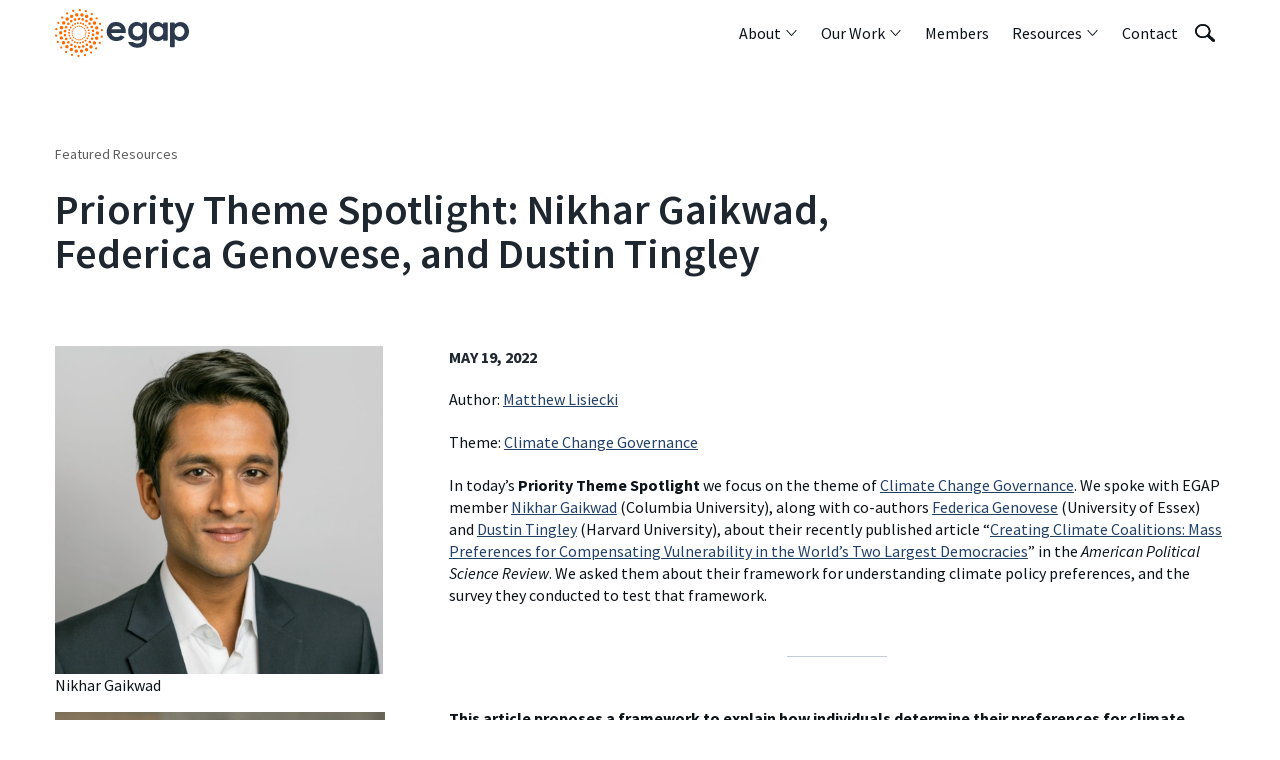

--- FILE ---
content_type: text/html; charset=UTF-8
request_url: https://egap.org/resource/priority-theme-spotlight-climate-gaikwad-genovese-tingley/
body_size: 21607
content:
<!DOCTYPE html>
<html class="no-js no-touch no-interaction" lang="en" prefix="og: http://ogp.me/ns#">
<head>
  <meta charset="UTF-8" />
  <meta name="viewport" content="width=device-width, initial-scale=1">
  <link href="https://fonts.googleapis.com/css?family=Source+Sans+Pro:300,400,400i,600,700,700i&display=swap" rel="stylesheet">
  <script>
    document.documentElement.classList.remove('no-js');
    document.documentElement.classList.add('js');
  </script>
      <script src="https://egap.org/wp-content/themes/egap-chisel/dist/scripts/app-9f3aae69e7.bundle.js" defer></script>
  <title>Priority Theme Spotlight: Nikhar Gaikwad, Federica Genovese, and Dustin Tingley &#8211; EGAP</title>
<meta name='robots' content='max-image-preview:large' />
<link rel="alternate" hreflang="en" href="https://egap.org/resource/priority-theme-spotlight-climate-gaikwad-genovese-tingley/" />
<link rel="alternate" hreflang="x-default" href="https://egap.org/resource/priority-theme-spotlight-climate-gaikwad-genovese-tingley/" />
<link rel="alternate" title="oEmbed (JSON)" type="application/json+oembed" href="https://egap.org/wp-json/oembed/1.0/embed?url=https%3A%2F%2Fegap.org%2Fresource%2Fpriority-theme-spotlight-climate-gaikwad-genovese-tingley%2F" />
<link rel="alternate" title="oEmbed (XML)" type="text/xml+oembed" href="https://egap.org/wp-json/oembed/1.0/embed?url=https%3A%2F%2Fegap.org%2Fresource%2Fpriority-theme-spotlight-climate-gaikwad-genovese-tingley%2F&#038;format=xml" />
<style id='wp-img-auto-sizes-contain-inline-css' type='text/css'>
img:is([sizes=auto i],[sizes^="auto," i]){contain-intrinsic-size:3000px 1500px}
/*# sourceURL=wp-img-auto-sizes-contain-inline-css */
</style>
<link rel='stylesheet' id='wp-block-library-css' href='https://egap.org/wp-includes/css/dist/block-library/style.min.css' type='text/css' media='all' />
<style id='wp-block-image-inline-css' type='text/css'>
.wp-block-image>a,.wp-block-image>figure>a{display:inline-block}.wp-block-image img{box-sizing:border-box;height:auto;max-width:100%;vertical-align:bottom}@media not (prefers-reduced-motion){.wp-block-image img.hide{visibility:hidden}.wp-block-image img.show{animation:show-content-image .4s}}.wp-block-image[style*=border-radius] img,.wp-block-image[style*=border-radius]>a{border-radius:inherit}.wp-block-image.has-custom-border img{box-sizing:border-box}.wp-block-image.aligncenter{text-align:center}.wp-block-image.alignfull>a,.wp-block-image.alignwide>a{width:100%}.wp-block-image.alignfull img,.wp-block-image.alignwide img{height:auto;width:100%}.wp-block-image .aligncenter,.wp-block-image .alignleft,.wp-block-image .alignright,.wp-block-image.aligncenter,.wp-block-image.alignleft,.wp-block-image.alignright{display:table}.wp-block-image .aligncenter>figcaption,.wp-block-image .alignleft>figcaption,.wp-block-image .alignright>figcaption,.wp-block-image.aligncenter>figcaption,.wp-block-image.alignleft>figcaption,.wp-block-image.alignright>figcaption{caption-side:bottom;display:table-caption}.wp-block-image .alignleft{float:left;margin:.5em 1em .5em 0}.wp-block-image .alignright{float:right;margin:.5em 0 .5em 1em}.wp-block-image .aligncenter{margin-left:auto;margin-right:auto}.wp-block-image :where(figcaption){margin-bottom:1em;margin-top:.5em}.wp-block-image.is-style-circle-mask img{border-radius:9999px}@supports ((-webkit-mask-image:none) or (mask-image:none)) or (-webkit-mask-image:none){.wp-block-image.is-style-circle-mask img{border-radius:0;-webkit-mask-image:url('data:image/svg+xml;utf8,<svg viewBox="0 0 100 100" xmlns="http://www.w3.org/2000/svg"><circle cx="50" cy="50" r="50"/></svg>');mask-image:url('data:image/svg+xml;utf8,<svg viewBox="0 0 100 100" xmlns="http://www.w3.org/2000/svg"><circle cx="50" cy="50" r="50"/></svg>');mask-mode:alpha;-webkit-mask-position:center;mask-position:center;-webkit-mask-repeat:no-repeat;mask-repeat:no-repeat;-webkit-mask-size:contain;mask-size:contain}}:root :where(.wp-block-image.is-style-rounded img,.wp-block-image .is-style-rounded img){border-radius:9999px}.wp-block-image figure{margin:0}.wp-lightbox-container{display:flex;flex-direction:column;position:relative}.wp-lightbox-container img{cursor:zoom-in}.wp-lightbox-container img:hover+button{opacity:1}.wp-lightbox-container button{align-items:center;backdrop-filter:blur(16px) saturate(180%);background-color:#5a5a5a40;border:none;border-radius:4px;cursor:zoom-in;display:flex;height:20px;justify-content:center;opacity:0;padding:0;position:absolute;right:16px;text-align:center;top:16px;width:20px;z-index:100}@media not (prefers-reduced-motion){.wp-lightbox-container button{transition:opacity .2s ease}}.wp-lightbox-container button:focus-visible{outline:3px auto #5a5a5a40;outline:3px auto -webkit-focus-ring-color;outline-offset:3px}.wp-lightbox-container button:hover{cursor:pointer;opacity:1}.wp-lightbox-container button:focus{opacity:1}.wp-lightbox-container button:focus,.wp-lightbox-container button:hover,.wp-lightbox-container button:not(:hover):not(:active):not(.has-background){background-color:#5a5a5a40;border:none}.wp-lightbox-overlay{box-sizing:border-box;cursor:zoom-out;height:100vh;left:0;overflow:hidden;position:fixed;top:0;visibility:hidden;width:100%;z-index:100000}.wp-lightbox-overlay .close-button{align-items:center;cursor:pointer;display:flex;justify-content:center;min-height:40px;min-width:40px;padding:0;position:absolute;right:calc(env(safe-area-inset-right) + 16px);top:calc(env(safe-area-inset-top) + 16px);z-index:5000000}.wp-lightbox-overlay .close-button:focus,.wp-lightbox-overlay .close-button:hover,.wp-lightbox-overlay .close-button:not(:hover):not(:active):not(.has-background){background:none;border:none}.wp-lightbox-overlay .lightbox-image-container{height:var(--wp--lightbox-container-height);left:50%;overflow:hidden;position:absolute;top:50%;transform:translate(-50%,-50%);transform-origin:top left;width:var(--wp--lightbox-container-width);z-index:9999999999}.wp-lightbox-overlay .wp-block-image{align-items:center;box-sizing:border-box;display:flex;height:100%;justify-content:center;margin:0;position:relative;transform-origin:0 0;width:100%;z-index:3000000}.wp-lightbox-overlay .wp-block-image img{height:var(--wp--lightbox-image-height);min-height:var(--wp--lightbox-image-height);min-width:var(--wp--lightbox-image-width);width:var(--wp--lightbox-image-width)}.wp-lightbox-overlay .wp-block-image figcaption{display:none}.wp-lightbox-overlay button{background:none;border:none}.wp-lightbox-overlay .scrim{background-color:#fff;height:100%;opacity:.9;position:absolute;width:100%;z-index:2000000}.wp-lightbox-overlay.active{visibility:visible}@media not (prefers-reduced-motion){.wp-lightbox-overlay.active{animation:turn-on-visibility .25s both}.wp-lightbox-overlay.active img{animation:turn-on-visibility .35s both}.wp-lightbox-overlay.show-closing-animation:not(.active){animation:turn-off-visibility .35s both}.wp-lightbox-overlay.show-closing-animation:not(.active) img{animation:turn-off-visibility .25s both}.wp-lightbox-overlay.zoom.active{animation:none;opacity:1;visibility:visible}.wp-lightbox-overlay.zoom.active .lightbox-image-container{animation:lightbox-zoom-in .4s}.wp-lightbox-overlay.zoom.active .lightbox-image-container img{animation:none}.wp-lightbox-overlay.zoom.active .scrim{animation:turn-on-visibility .4s forwards}.wp-lightbox-overlay.zoom.show-closing-animation:not(.active){animation:none}.wp-lightbox-overlay.zoom.show-closing-animation:not(.active) .lightbox-image-container{animation:lightbox-zoom-out .4s}.wp-lightbox-overlay.zoom.show-closing-animation:not(.active) .lightbox-image-container img{animation:none}.wp-lightbox-overlay.zoom.show-closing-animation:not(.active) .scrim{animation:turn-off-visibility .4s forwards}}@keyframes show-content-image{0%{visibility:hidden}99%{visibility:hidden}to{visibility:visible}}@keyframes turn-on-visibility{0%{opacity:0}to{opacity:1}}@keyframes turn-off-visibility{0%{opacity:1;visibility:visible}99%{opacity:0;visibility:visible}to{opacity:0;visibility:hidden}}@keyframes lightbox-zoom-in{0%{transform:translate(calc((-100vw + var(--wp--lightbox-scrollbar-width))/2 + var(--wp--lightbox-initial-left-position)),calc(-50vh + var(--wp--lightbox-initial-top-position))) scale(var(--wp--lightbox-scale))}to{transform:translate(-50%,-50%) scale(1)}}@keyframes lightbox-zoom-out{0%{transform:translate(-50%,-50%) scale(1);visibility:visible}99%{visibility:visible}to{transform:translate(calc((-100vw + var(--wp--lightbox-scrollbar-width))/2 + var(--wp--lightbox-initial-left-position)),calc(-50vh + var(--wp--lightbox-initial-top-position))) scale(var(--wp--lightbox-scale));visibility:hidden}}
/*# sourceURL=https://egap.org/wp-includes/blocks/image/style.min.css */
</style>
<style id='wp-block-image-theme-inline-css' type='text/css'>
:root :where(.wp-block-image figcaption){color:#555;font-size:13px;text-align:center}.is-dark-theme :root :where(.wp-block-image figcaption){color:#ffffffa6}.wp-block-image{margin:0 0 1em}
/*# sourceURL=https://egap.org/wp-includes/blocks/image/theme.min.css */
</style>
<style id='wp-block-paragraph-inline-css' type='text/css'>
.is-small-text{font-size:.875em}.is-regular-text{font-size:1em}.is-large-text{font-size:2.25em}.is-larger-text{font-size:3em}.has-drop-cap:not(:focus):first-letter{float:left;font-size:8.4em;font-style:normal;font-weight:100;line-height:.68;margin:.05em .1em 0 0;text-transform:uppercase}body.rtl .has-drop-cap:not(:focus):first-letter{float:none;margin-left:.1em}p.has-drop-cap.has-background{overflow:hidden}:root :where(p.has-background){padding:1.25em 2.375em}:where(p.has-text-color:not(.has-link-color)) a{color:inherit}p.has-text-align-left[style*="writing-mode:vertical-lr"],p.has-text-align-right[style*="writing-mode:vertical-rl"]{rotate:180deg}
/*# sourceURL=https://egap.org/wp-includes/blocks/paragraph/style.min.css */
</style>
<style id='wp-block-separator-inline-css' type='text/css'>
@charset "UTF-8";.wp-block-separator{border:none;border-top:2px solid}:root :where(.wp-block-separator.is-style-dots){height:auto;line-height:1;text-align:center}:root :where(.wp-block-separator.is-style-dots):before{color:currentColor;content:"···";font-family:serif;font-size:1.5em;letter-spacing:2em;padding-left:2em}.wp-block-separator.is-style-dots{background:none!important;border:none!important}
/*# sourceURL=https://egap.org/wp-includes/blocks/separator/style.min.css */
</style>
<style id='wp-block-separator-theme-inline-css' type='text/css'>
.wp-block-separator.has-css-opacity{opacity:.4}.wp-block-separator{border:none;border-bottom:2px solid;margin-left:auto;margin-right:auto}.wp-block-separator.has-alpha-channel-opacity{opacity:1}.wp-block-separator:not(.is-style-wide):not(.is-style-dots){width:100px}.wp-block-separator.has-background:not(.is-style-dots){border-bottom:none;height:1px}.wp-block-separator.has-background:not(.is-style-wide):not(.is-style-dots){height:2px}
/*# sourceURL=https://egap.org/wp-includes/blocks/separator/theme.min.css */
</style>
<style id='global-styles-inline-css' type='text/css'>
:root{--wp--preset--aspect-ratio--square: 1;--wp--preset--aspect-ratio--4-3: 4/3;--wp--preset--aspect-ratio--3-4: 3/4;--wp--preset--aspect-ratio--3-2: 3/2;--wp--preset--aspect-ratio--2-3: 2/3;--wp--preset--aspect-ratio--16-9: 16/9;--wp--preset--aspect-ratio--9-16: 9/16;--wp--preset--color--black: #000000;--wp--preset--color--cyan-bluish-gray: #abb8c3;--wp--preset--color--white: #ffffff;--wp--preset--color--pale-pink: #f78da7;--wp--preset--color--vivid-red: #cf2e2e;--wp--preset--color--luminous-vivid-orange: #ff6900;--wp--preset--color--luminous-vivid-amber: #fcb900;--wp--preset--color--light-green-cyan: #7bdcb5;--wp--preset--color--vivid-green-cyan: #00d084;--wp--preset--color--pale-cyan-blue: #8ed1fc;--wp--preset--color--vivid-cyan-blue: #0693e3;--wp--preset--color--vivid-purple: #9b51e0;--wp--preset--color--orange: #ff5900;--wp--preset--color--gray: #5f5e5e;--wp--preset--color--blue-darker: #234067;--wp--preset--color--navy-blue-darker: #1e262f;--wp--preset--gradient--vivid-cyan-blue-to-vivid-purple: linear-gradient(135deg,rgb(6,147,227) 0%,rgb(155,81,224) 100%);--wp--preset--gradient--light-green-cyan-to-vivid-green-cyan: linear-gradient(135deg,rgb(122,220,180) 0%,rgb(0,208,130) 100%);--wp--preset--gradient--luminous-vivid-amber-to-luminous-vivid-orange: linear-gradient(135deg,rgb(252,185,0) 0%,rgb(255,105,0) 100%);--wp--preset--gradient--luminous-vivid-orange-to-vivid-red: linear-gradient(135deg,rgb(255,105,0) 0%,rgb(207,46,46) 100%);--wp--preset--gradient--very-light-gray-to-cyan-bluish-gray: linear-gradient(135deg,rgb(238,238,238) 0%,rgb(169,184,195) 100%);--wp--preset--gradient--cool-to-warm-spectrum: linear-gradient(135deg,rgb(74,234,220) 0%,rgb(151,120,209) 20%,rgb(207,42,186) 40%,rgb(238,44,130) 60%,rgb(251,105,98) 80%,rgb(254,248,76) 100%);--wp--preset--gradient--blush-light-purple: linear-gradient(135deg,rgb(255,206,236) 0%,rgb(152,150,240) 100%);--wp--preset--gradient--blush-bordeaux: linear-gradient(135deg,rgb(254,205,165) 0%,rgb(254,45,45) 50%,rgb(107,0,62) 100%);--wp--preset--gradient--luminous-dusk: linear-gradient(135deg,rgb(255,203,112) 0%,rgb(199,81,192) 50%,rgb(65,88,208) 100%);--wp--preset--gradient--pale-ocean: linear-gradient(135deg,rgb(255,245,203) 0%,rgb(182,227,212) 50%,rgb(51,167,181) 100%);--wp--preset--gradient--electric-grass: linear-gradient(135deg,rgb(202,248,128) 0%,rgb(113,206,126) 100%);--wp--preset--gradient--midnight: linear-gradient(135deg,rgb(2,3,129) 0%,rgb(40,116,252) 100%);--wp--preset--font-size--small: 14px;--wp--preset--font-size--medium: 20px;--wp--preset--font-size--large: 36px;--wp--preset--font-size--x-large: 42px;--wp--preset--font-size--h-1: 50px;--wp--preset--font-size--h-2: 50px;--wp--preset--font-size--h-3: 30px;--wp--preset--font-size--h-4: 28px;--wp--preset--font-size--h-5: 23px;--wp--preset--font-size--h-6: 18px;--wp--preset--spacing--20: 0.44rem;--wp--preset--spacing--30: 0.67rem;--wp--preset--spacing--40: 1rem;--wp--preset--spacing--50: 1.5rem;--wp--preset--spacing--60: 2.25rem;--wp--preset--spacing--70: 3.38rem;--wp--preset--spacing--80: 5.06rem;--wp--preset--shadow--natural: 6px 6px 9px rgba(0, 0, 0, 0.2);--wp--preset--shadow--deep: 12px 12px 50px rgba(0, 0, 0, 0.4);--wp--preset--shadow--sharp: 6px 6px 0px rgba(0, 0, 0, 0.2);--wp--preset--shadow--outlined: 6px 6px 0px -3px rgb(255, 255, 255), 6px 6px rgb(0, 0, 0);--wp--preset--shadow--crisp: 6px 6px 0px rgb(0, 0, 0);}:where(.is-layout-flex){gap: 0.5em;}:where(.is-layout-grid){gap: 0.5em;}body .is-layout-flex{display: flex;}.is-layout-flex{flex-wrap: wrap;align-items: center;}.is-layout-flex > :is(*, div){margin: 0;}body .is-layout-grid{display: grid;}.is-layout-grid > :is(*, div){margin: 0;}:where(.wp-block-columns.is-layout-flex){gap: 2em;}:where(.wp-block-columns.is-layout-grid){gap: 2em;}:where(.wp-block-post-template.is-layout-flex){gap: 1.25em;}:where(.wp-block-post-template.is-layout-grid){gap: 1.25em;}.has-black-color{color: var(--wp--preset--color--black) !important;}.has-cyan-bluish-gray-color{color: var(--wp--preset--color--cyan-bluish-gray) !important;}.has-white-color{color: var(--wp--preset--color--white) !important;}.has-pale-pink-color{color: var(--wp--preset--color--pale-pink) !important;}.has-vivid-red-color{color: var(--wp--preset--color--vivid-red) !important;}.has-luminous-vivid-orange-color{color: var(--wp--preset--color--luminous-vivid-orange) !important;}.has-luminous-vivid-amber-color{color: var(--wp--preset--color--luminous-vivid-amber) !important;}.has-light-green-cyan-color{color: var(--wp--preset--color--light-green-cyan) !important;}.has-vivid-green-cyan-color{color: var(--wp--preset--color--vivid-green-cyan) !important;}.has-pale-cyan-blue-color{color: var(--wp--preset--color--pale-cyan-blue) !important;}.has-vivid-cyan-blue-color{color: var(--wp--preset--color--vivid-cyan-blue) !important;}.has-vivid-purple-color{color: var(--wp--preset--color--vivid-purple) !important;}.has-black-background-color{background-color: var(--wp--preset--color--black) !important;}.has-cyan-bluish-gray-background-color{background-color: var(--wp--preset--color--cyan-bluish-gray) !important;}.has-white-background-color{background-color: var(--wp--preset--color--white) !important;}.has-pale-pink-background-color{background-color: var(--wp--preset--color--pale-pink) !important;}.has-vivid-red-background-color{background-color: var(--wp--preset--color--vivid-red) !important;}.has-luminous-vivid-orange-background-color{background-color: var(--wp--preset--color--luminous-vivid-orange) !important;}.has-luminous-vivid-amber-background-color{background-color: var(--wp--preset--color--luminous-vivid-amber) !important;}.has-light-green-cyan-background-color{background-color: var(--wp--preset--color--light-green-cyan) !important;}.has-vivid-green-cyan-background-color{background-color: var(--wp--preset--color--vivid-green-cyan) !important;}.has-pale-cyan-blue-background-color{background-color: var(--wp--preset--color--pale-cyan-blue) !important;}.has-vivid-cyan-blue-background-color{background-color: var(--wp--preset--color--vivid-cyan-blue) !important;}.has-vivid-purple-background-color{background-color: var(--wp--preset--color--vivid-purple) !important;}.has-black-border-color{border-color: var(--wp--preset--color--black) !important;}.has-cyan-bluish-gray-border-color{border-color: var(--wp--preset--color--cyan-bluish-gray) !important;}.has-white-border-color{border-color: var(--wp--preset--color--white) !important;}.has-pale-pink-border-color{border-color: var(--wp--preset--color--pale-pink) !important;}.has-vivid-red-border-color{border-color: var(--wp--preset--color--vivid-red) !important;}.has-luminous-vivid-orange-border-color{border-color: var(--wp--preset--color--luminous-vivid-orange) !important;}.has-luminous-vivid-amber-border-color{border-color: var(--wp--preset--color--luminous-vivid-amber) !important;}.has-light-green-cyan-border-color{border-color: var(--wp--preset--color--light-green-cyan) !important;}.has-vivid-green-cyan-border-color{border-color: var(--wp--preset--color--vivid-green-cyan) !important;}.has-pale-cyan-blue-border-color{border-color: var(--wp--preset--color--pale-cyan-blue) !important;}.has-vivid-cyan-blue-border-color{border-color: var(--wp--preset--color--vivid-cyan-blue) !important;}.has-vivid-purple-border-color{border-color: var(--wp--preset--color--vivid-purple) !important;}.has-vivid-cyan-blue-to-vivid-purple-gradient-background{background: var(--wp--preset--gradient--vivid-cyan-blue-to-vivid-purple) !important;}.has-light-green-cyan-to-vivid-green-cyan-gradient-background{background: var(--wp--preset--gradient--light-green-cyan-to-vivid-green-cyan) !important;}.has-luminous-vivid-amber-to-luminous-vivid-orange-gradient-background{background: var(--wp--preset--gradient--luminous-vivid-amber-to-luminous-vivid-orange) !important;}.has-luminous-vivid-orange-to-vivid-red-gradient-background{background: var(--wp--preset--gradient--luminous-vivid-orange-to-vivid-red) !important;}.has-very-light-gray-to-cyan-bluish-gray-gradient-background{background: var(--wp--preset--gradient--very-light-gray-to-cyan-bluish-gray) !important;}.has-cool-to-warm-spectrum-gradient-background{background: var(--wp--preset--gradient--cool-to-warm-spectrum) !important;}.has-blush-light-purple-gradient-background{background: var(--wp--preset--gradient--blush-light-purple) !important;}.has-blush-bordeaux-gradient-background{background: var(--wp--preset--gradient--blush-bordeaux) !important;}.has-luminous-dusk-gradient-background{background: var(--wp--preset--gradient--luminous-dusk) !important;}.has-pale-ocean-gradient-background{background: var(--wp--preset--gradient--pale-ocean) !important;}.has-electric-grass-gradient-background{background: var(--wp--preset--gradient--electric-grass) !important;}.has-midnight-gradient-background{background: var(--wp--preset--gradient--midnight) !important;}.has-small-font-size{font-size: var(--wp--preset--font-size--small) !important;}.has-medium-font-size{font-size: var(--wp--preset--font-size--medium) !important;}.has-large-font-size{font-size: var(--wp--preset--font-size--large) !important;}.has-x-large-font-size{font-size: var(--wp--preset--font-size--x-large) !important;}
/*# sourceURL=global-styles-inline-css */
</style>

<style id='classic-theme-styles-inline-css' type='text/css'>
/*! This file is auto-generated */
.wp-block-button__link{color:#fff;background-color:#32373c;border-radius:9999px;box-shadow:none;text-decoration:none;padding:calc(.667em + 2px) calc(1.333em + 2px);font-size:1.125em}.wp-block-file__button{background:#32373c;color:#fff;text-decoration:none}
/*# sourceURL=/wp-includes/css/classic-themes.min.css */
</style>
<link rel="https://api.w.org/" href="https://egap.org/wp-json/" /><link rel="alternate" title="JSON" type="application/json" href="https://egap.org/wp-json/wp/v2/resource/16267" /><link rel="EditURI" type="application/rsd+xml" title="RSD" href="https://egap.org/xmlrpc.php?rsd" />
<link rel="canonical" href="https://egap.org/resource/priority-theme-spotlight-climate-gaikwad-genovese-tingley/" />
<link rel='shortlink' href='https://egap.org/?p=16267' />
<meta name="generator" content="WPML ver:4.8.6 stt:1,4,21,42,2;" />
<link rel="icon" href="https://egap.org/wp-content/uploads/2020/06/cropped-favicon-32x32.png" sizes="32x32" />
<link rel="icon" href="https://egap.org/wp-content/uploads/2020/06/cropped-favicon-192x192.png" sizes="192x192" />
<link rel="apple-touch-icon" href="https://egap.org/wp-content/uploads/2020/06/cropped-favicon-180x180.png" />
<meta name="msapplication-TileImage" content="https://egap.org/wp-content/uploads/2020/06/cropped-favicon-270x270.png" />

  <link rel="stylesheet" property="stylesheet" href="https://egap.org/wp-content/themes/egap-chisel/dist/styles/main-6e83f6fc00.css" type="text/css">
      <script type="text/javascript">
<!--//--><![CDATA[//><!--
(function(i,s,o,g,r,a,m){i["GoogleAnalyticsObject"]=r;i[r]=i[r]||function(){(i[r].q=i[r].q||[]).push(arguments)},i[r].l=1*new Date();a=s.createElement(o),m=s.getElementsByTagName(o)[0];a.async=1;a.src=g;m.parentNode.insertBefore(a,m)})(window,document,"script","https://www.google-analytics.com/analytics.js","ga");ga("create", "UA-49686505-1", {"cookieDomain":"auto"});ga("set", "anonymizeIp", true);ga("send", "pageview");
//--><!]]>
</script>
</head>

<body class="wp-singular resource-template-default single single-resource postid-16267 wp-theme-egap-chisel">
  
  <svg id="svg-source" style="display: none;" aria-hidden="true" xmlns="http://www.w3.org/2000/svg">
  <symbol id="svg-twitter" viewBox="0 0 21.11 17.15" preserveAspectRatio="xMidYMid meet">
    <path d="M18.94,4.27a5.43,5.43,0,0,1,0,.57A12.23,12.23,0,0,1,6.65,17.15,12.25,12.25,0,0,1,0,15.21a8.94,8.94,0,0,0,1,0,8.65,8.65,0,0,0,5.38-1.85,4.35,4.35,0,0,1-4-3,5.55,5.55,0,0,0,.82.07,4.75,4.75,0,0,0,1.14-.15A4.32,4.32,0,0,1,.86,6.08V6a4.37,4.37,0,0,0,2,.55A4.33,4.33,0,0,1,1.47.79,12.31,12.31,0,0,0,10.4,5.32a4.69,4.69,0,0,1-.11-1,4.33,4.33,0,0,1,7.49-3,8.43,8.43,0,0,0,2.74-1,4.3,4.3,0,0,1-1.9,2.39A9,9,0,0,0,21.11,2,9.19,9.19,0,0,1,18.94,4.27Z"/>
  </symbol>

  <symbol id="svg-magnifier" viewBox="0 0 13.59 12" preserveAspectRatio="xMidYMid meet">
    <path d="M5.28,9.4A5,5,0,0,1,0,4.7,5,5,0,0,1,5.28,0a5,5,0,0,1,5.27,4.7,4.33,4.33,0,0,1-.84,2.55l.14.11,3.44,3.1a.83.83,0,0,1,0,1.28,1.09,1.09,0,0,1-1.42,0L8.43,8.64a.52.52,0,0,1-.1-.11A5.67,5.67,0,0,1,5.28,9.4Zm0-1A4,4,0,0,0,9.44,4.7,4,4,0,0,0,5.28,1,4,4,0,0,0,1.11,4.7,4,4,0,0,0,5.28,8.41Z" fill-rule="evenodd"/><path d="M5.28,9.4A5,5,0,0,1,0,4.7,5,5,0,0,1,5.28,0a5,5,0,0,1,5.27,4.7,4.33,4.33,0,0,1-.84,2.55l.14.11,3.44,3.1a.83.83,0,0,1,0,1.28,1.09,1.09,0,0,1-1.42,0L8.43,8.64a.52.52,0,0,1-.1-.11A5.67,5.67,0,0,1,5.28,9.4Zm0-1A4,4,0,0,0,9.44,4.7,4,4,0,0,0,5.28,1,4,4,0,0,0,1.11,4.7,4,4,0,0,0,5.28,8.41Z" fill-rule="evenodd"/>
  </symbol>

  <symbol id="svg-logo" viewBox="0 0 134 48" preserveAspectRatio="xMidYMid meet">
    <path d="M6.35,30.67A1.71,1.71,0,0,0,8.07,29a1.74,1.74,0,0,0-1.73-1.72A1.76,1.76,0,0,0,4.62,29,1.73,1.73,0,0,0,6.35,30.67Z" fill="#fb6a00"/><path d="M41.19,34a1.78,1.78,0,0,0-1.69-1.78,1.74,1.74,0,0,0-1.77,1.68,1.69,1.69,0,0,0,1.68,1.75A1.72,1.72,0,0,0,41.19,34Z" fill="#fb6a00"/><path d="M40,18.87a1.69,1.69,0,0,0,1.71,1.71,1.71,1.71,0,1,0,0-3.42A1.71,1.71,0,0,0,40,18.87Z" fill="#fb6a00"/><path d="M31.57,39a1.69,1.69,0,0,0-1.72,1.71,1.71,1.71,0,0,0,1.72,1.71,1.75,1.75,0,0,0,1.73-1.72A1.7,1.7,0,0,0,31.57,39Z" fill="#fb6a00"/><path d="M12.24,11.74A1.71,1.71,0,0,0,13.93,10a1.74,1.74,0,0,0-1.75-1.7,1.72,1.72,0,0,0-1.69,1.75A1.7,1.7,0,0,0,12.24,11.74Z" fill="#fb6a00"/><path d="M25.23,6A1.74,1.74,0,0,0,27,7.68a1.71,1.71,0,0,0,1.68-1.75,1.69,1.69,0,0,0-1.77-1.66A1.74,1.74,0,0,0,25.23,6Z" fill="#fb6a00"/><path d="M39.46,15.83a1.69,1.69,0,0,0,1.76-1.67,1.73,1.73,0,1,0-3.45-.06A1.67,1.67,0,0,0,39.46,15.83Z" fill="#fb6a00"/><path d="M7,13.93a1.71,1.71,0,0,0,1.72,1.71,1.68,1.68,0,0,0,1.69-1.73,1.66,1.66,0,0,0-1.7-1.7A1.69,1.69,0,0,0,7,13.93Z" fill="#fb6a00"/><path d="M7.37,23.78a1.71,1.71,0,0,0-1.72-1.72,1.72,1.72,0,1,0,0,3.44A1.69,1.69,0,0,0,7.37,23.78Z" fill="#fb6a00"/><path d="M36,36.14a1.75,1.75,0,0,0-1.71,1.74,1.73,1.73,0,0,0,3.46,0A1.76,1.76,0,0,0,36,36.14Z" fill="#fb6a00"/><path d="M23,42.09a1.74,1.74,0,0,0-1.7-1.75A1.72,1.72,0,1,0,23,42.09Z" fill="#fb6a00"/><path d="M11.9,36a1.71,1.71,0,0,0-1.73,1.7,1.68,1.68,0,0,0,1.68,1.73,1.74,1.74,0,0,0,1.76-1.68A1.78,1.78,0,0,0,11.9,36Z" fill="#fb6a00"/><path d="M36.09,11.9a1.71,1.71,0,0,0,1.68-1.75A1.74,1.74,0,0,0,36,8.46a1.76,1.76,0,0,0-1.69,1.77A1.72,1.72,0,0,0,36.09,11.9Z" fill="#fb6a00"/><path d="M29.9,7.36A1.78,1.78,0,0,0,31.62,9.1a1.74,1.74,0,0,0,1.74-1.7,1.68,1.68,0,0,0-1.7-1.72A1.72,1.72,0,0,0,29.9,7.36Z" fill="#fb6a00"/><path d="M16.63,9a1.76,1.76,0,0,0,1.76-1.69,1.73,1.73,0,0,0-3.45-.07A1.76,1.76,0,0,0,16.63,9Z" fill="#fb6a00"/><path d="M6.45,20.35a1.72,1.72,0,1,0,0-3.43,1.68,1.68,0,0,0-1.73,1.69A1.71,1.71,0,0,0,6.45,20.35Z" fill="#fb6a00"/><path d="M26.5,40.4a1.7,1.7,0,1,0,1.74,1.67A1.66,1.66,0,0,0,26.5,40.4Z" fill="#fb6a00"/><path d="M18,40.6a1.71,1.71,0,0,0-1.66-1.77,1.77,1.77,0,0,0-1.79,1.67,1.74,1.74,0,0,0,1.68,1.75A1.67,1.67,0,0,0,18,40.6Z" fill="#fb6a00"/><path d="M8.53,32a1.73,1.73,0,0,0-1.78,1.66,1.73,1.73,0,0,0,3.46.09A1.72,1.72,0,0,0,8.53,32Z" fill="#fb6a00"/><path d="M41.62,27.49a1.71,1.71,0,0,0-1.69,1.74,1.69,1.69,0,0,0,1.75,1.67,1.65,1.65,0,0,0,1.68-1.73A1.68,1.68,0,0,0,41.62,27.49Z" fill="#fb6a00"/><path d="M42.41,22.31A1.73,1.73,0,0,0,40.7,24a1.71,1.71,0,1,0,3.42,0A1.71,1.71,0,0,0,42.41,22.31Z" fill="#fb6a00"/><path d="M21.71,7.57a1.62,1.62,0,0,0,1.71-1.69,1.65,1.65,0,0,0-1.73-1.69A1.67,1.67,0,0,0,20,5.93,1.65,1.65,0,0,0,21.71,7.57Z" fill="#fb6a00"/><path d="M36.19,33.05a1.34,1.34,0,1,0-2.67.1,1.34,1.34,0,0,0,2.67-.1Z" fill="#fb6a00"/><path d="M11.14,19.53a1.34,1.34,0,0,0,1.32-1.35,1.33,1.33,0,0,0-2.66,0A1.35,1.35,0,0,0,11.14,19.53Z" fill="#fb6a00"/><path d="M34.59,15.93a1.33,1.33,0,1,0-1.34-1.33A1.33,1.33,0,0,0,34.59,15.93Z" fill="#fb6a00"/><path d="M30.51,35.76a1.32,1.32,0,0,0,2.64,0,1.32,1.32,0,1,0-2.64,0Z" fill="#fb6a00"/><path d="M36.69,21.8A1.33,1.33,0,1,0,38,20.47,1.33,1.33,0,0,0,36.69,21.8Z" fill="#fb6a00"/><path d="M32.81,12a1.35,1.35,0,0,0-1.35-1.32,1.33,1.33,0,0,0-1.3,1.36,1.31,1.31,0,0,0,1.3,1.28A1.36,1.36,0,0,0,32.81,12Z" fill="#fb6a00"/><path d="M36.84,16.62a1.39,1.39,0,0,0-1.36,1.25,1.35,1.35,0,0,0,1.28,1.39A1.32,1.32,0,0,0,38.15,18,1.38,1.38,0,0,0,36.84,16.62Z" fill="#fb6a00"/><path d="M20,9.19a1.34,1.34,0,0,0-1.33,1.26A1.33,1.33,0,1,0,20,9.19Z" fill="#fb6a00"/><path d="M13.37,32a1.31,1.31,0,1,0,0,2.62,1.31,1.31,0,1,0,0-2.62Z" fill="#fb6a00"/><path d="M8.7,22a1.31,1.31,0,1,0,2.61.11A1.27,1.27,0,0,0,10,20.75,1.3,1.3,0,0,0,8.7,22Z" fill="#fb6a00"/><path d="M24.14,39.39a1.31,1.31,0,0,0,1.36-1.3,1.34,1.34,0,0,0-1.33-1.34,1.37,1.37,0,0,0-1.33,1.35A1.33,1.33,0,0,0,24.14,39.39Z" fill="#fb6a00"/><path d="M21.5,37.55a1.34,1.34,0,0,0-1.35-1.32,1.33,1.33,0,0,0,0,2.65A1.37,1.37,0,0,0,21.5,37.55Z" fill="#fb6a00"/><path d="M12,14.83a1.31,1.31,0,1,0,1.34-1.32A1.29,1.29,0,0,0,12,14.83Z" fill="#fb6a00"/><path d="M16.35,10.85a1.33,1.33,0,1,0,0,2.65,1.3,1.3,0,0,0,1.26-1.31A1.29,1.29,0,0,0,16.35,10.85Z" fill="#fb6a00"/><path d="M26.44,10.38a1.32,1.32,0,1,0,2.64,0,1.32,1.32,0,0,0-2.64,0Z" fill="#fb6a00"/><path d="M24,8.61a1.32,1.32,0,0,0,0,2.64,1.34,1.34,0,0,0,1.3-1.3A1.31,1.31,0,0,0,24,8.61Z" fill="#fb6a00"/><path d="M16.48,37.24a1.34,1.34,0,0,0,1.31-1.36,1.31,1.31,0,0,0-1.29-1.29,1.29,1.29,0,0,0-1.33,1.31A1.33,1.33,0,0,0,16.48,37.24Z" fill="#fb6a00"/><path d="M28.2,38.79a1.34,1.34,0,0,0,1.3-1.36,1.33,1.33,0,1,0-1.3,1.36Z" fill="#fb6a00"/><path d="M39.4,25.8a1.32,1.32,0,0,0-1.28-1.31A1.31,1.31,0,1,0,39.4,25.8Z" fill="#fb6a00"/><path d="M37.06,31a1.32,1.32,0,0,0,1.26-1.33,1.29,1.29,0,0,0-1.4-1.27,1.3,1.3,0,1,0,.14,2.6Z" fill="#fb6a00"/><path d="M11.2,31.26a1.33,1.33,0,0,0,0-2.66,1.33,1.33,0,1,0,0,2.66Z" fill="#fb6a00"/><path d="M10.06,27.39a1.31,1.31,0,1,0-1.35-1.32A1.31,1.31,0,0,0,10.06,27.39Z" fill="#fb6a00"/><path d="M36,42.39a1.13,1.13,0,0,0,0,2.25,1.12,1.12,0,0,0,1.13-1.16A1.1,1.1,0,0,0,36,42.39Z" fill="#fb6a00"/><path d="M17,44.67a1.14,1.14,0,0,0-1.14,1.15,1.14,1.14,0,0,0,2.28,0A1.16,1.16,0,0,0,17,44.67Z" fill="#fb6a00"/><path d="M36.78,6.05A1.08,1.08,0,0,0,37.89,5a1.15,1.15,0,0,0-1.11-1.18,1.18,1.18,0,0,0-1.16,1.14A1.12,1.12,0,0,0,36.78,6.05Z" fill="#fb6a00"/><path d="M41.62,10.41a1.15,1.15,0,0,0,1.2-1.09,1.16,1.16,0,0,0-2.31,0A1.15,1.15,0,0,0,41.62,10.41Z" fill="#fb6a00"/><path d="M1.35,21.23a1.12,1.12,0,0,0,1.13-1.15A1.15,1.15,0,0,0,1.37,19,1.14,1.14,0,0,0,.21,20.1,1.09,1.09,0,0,0,1.35,21.23Z" fill="#fb6a00"/><path d="M2.31,26.66a1.14,1.14,0,0,0-1.16-1.14A1.13,1.13,0,0,0,0,26.67a1.17,1.17,0,0,0,1.12,1.1A1.17,1.17,0,0,0,2.31,26.66Z" fill="#fb6a00"/><path d="M30.8,3.27a1.13,1.13,0,1,0,0-2.25A1.07,1.07,0,0,0,29.7,2.17,1.11,1.11,0,0,0,30.8,3.27Z" fill="#fb6a00"/><path d="M30,45a1.15,1.15,0,0,0-1.13,1.08A1.13,1.13,0,0,0,30,47.23a1.15,1.15,0,0,0,1.18-1.11A1.18,1.18,0,0,0,30,45Z" fill="#fb6a00"/><path d="M18.25,3a1.13,1.13,0,0,0,1.13-1.15,1.1,1.1,0,0,0-1.1-1.1,1.14,1.14,0,0,0-1.18,1.1A1.17,1.17,0,0,0,18.25,3Z" fill="#fb6a00"/><path d="M2.91,31.84a1.11,1.11,0,0,0-1.2,1.07A1.13,1.13,0,1,0,4,33,1.12,1.12,0,0,0,2.91,31.84Z" fill="#fb6a00"/><path d="M6.26,37.42a1.13,1.13,0,0,0-1.15,1,1.16,1.16,0,0,0,1.08,1.21,1.14,1.14,0,0,0,1.19-1.1A1.12,1.12,0,0,0,6.26,37.42Z" fill="#fb6a00"/><path d="M44.83,32.78a1.16,1.16,0,0,0-1.19,1.11A1.13,1.13,0,0,0,44.78,35,1.12,1.12,0,0,0,45.92,34,1.14,1.14,0,0,0,44.83,32.78Z" fill="#fb6a00"/><path d="M23.46,45.74a1.17,1.17,0,0,0-1.09,1.13A1.11,1.11,0,0,0,23.52,48a1.13,1.13,0,0,0,1.13-1.15A1.2,1.2,0,0,0,23.46,45.74Z" fill="#fb6a00"/><path d="M3.4,15a1.14,1.14,0,0,0,1.1-1.19,1.12,1.12,0,0,0-1.2-1.07,1.1,1.1,0,0,0-1.06,1.14A1.13,1.13,0,0,0,3.4,15Z" fill="#fb6a00"/><path d="M11.1,41.82A1.14,1.14,0,0,0,10,43a1.13,1.13,0,0,0,1.18,1.1A1.08,1.08,0,0,0,12.22,43,1.1,1.1,0,0,0,11.1,41.82Z" fill="#fb6a00"/><path d="M24.73,2.26a1.13,1.13,0,0,0,1.19-1.09,1.14,1.14,0,0,0-2.27-.11A1.13,1.13,0,0,0,24.73,2.26Z" fill="#fb6a00"/><path d="M45.13,16a1.12,1.12,0,0,0,1.14-1.06,1.15,1.15,0,0,0-1.1-1.19A1.16,1.16,0,0,0,44,14.82,1.13,1.13,0,0,0,45.13,16Z" fill="#fb6a00"/><path d="M46.89,20a1.13,1.13,0,1,0,0,2.26A1.13,1.13,0,0,0,48,21.09,1.14,1.14,0,0,0,46.89,20Z" fill="#fb6a00"/><path d="M7,9.63a1.15,1.15,0,0,0,1.27-1,1.13,1.13,0,0,0-1-1.23A1.11,1.11,0,0,0,6,8.36,1.13,1.13,0,0,0,7,9.63Z" fill="#fb6a00"/><path d="M41.12,38.2A1.15,1.15,0,0,0,40,39.35a1.13,1.13,0,0,0,1.17,1.11,1.14,1.14,0,0,0,1.1-1.11A1.16,1.16,0,0,0,41.12,38.2Z" fill="#fb6a00"/><path d="M12.21,5.52a1.19,1.19,0,0,0,1.12-1.17,1.11,1.11,0,0,0-1.19-1.08,1.06,1.06,0,0,0-1.06,1.11A1.11,1.11,0,0,0,12.21,5.52Z" fill="#fb6a00"/><path d="M46.81,26.56a1.14,1.14,0,0,0-1.2,1.09,1.2,1.2,0,0,0,1.13,1.17,1.14,1.14,0,0,0,1.14-1.15A1.08,1.08,0,0,0,46.81,26.56Z" fill="#fb6a00"/><path d="M112.57,13.55h0l-.15,0c-1.23,0-2.47,0-3.7,0-.42,0-.58.14-.58.57a2.71,2.71,0,0,1-.11,1.28l-.49-.41a8,8,0,0,0-10-.31c-4.21,3.13-5,10-1.64,14.16s8.61,4.27,11.82,1.28c.1-.09.21-.23.39-.11l.07,1.34v.15c.18.27.46.15.69.15,1,0,2,0,3,0,.69,0,.82-.23.82-.86,0-5.5,0-11,0-16.5C112.7,14,112.8,13.75,112.57,13.55ZM101.84,27.67A5,5,0,0,1,98.43,23a5,5,0,0,1,2.51-5.16,5,5,0,0,1,7.42,4.23C108.35,26.29,105.36,28.66,101.84,27.67Z" fill="#2c394c"/><path d="M14.3,27.59a.93.93,0,1,0,0-1.86.86.86,0,0,0-.9.9A.88.88,0,0,0,14.3,27.59Z" fill="#fb6a00"/><path d="M30.54,30.67a.89.89,0,0,0-.94.88.9.9,0,0,0,.91,1,.87.87,0,0,0,1-.9C31.49,31,31.1,30.73,30.54,30.67Z" fill="#fb6a00"/><path d="M15.71,19.39a.91.91,0,0,0,.92-.85.93.93,0,0,0-.94-1,.89.89,0,0,0-.92.9A.92.92,0,0,0,15.71,19.39Z" fill="#fb6a00"/><path d="M26.27,33.88a.93.93,0,1,0-1.85,0,.89.89,0,0,0,.89.93A.91.91,0,0,0,26.27,33.88Z" fill="#fb6a00"/><path d="M15.51,28.35a.86.86,0,0,0-.92.88.89.89,0,0,0,.93.95.87.87,0,0,0,.92-.81A.91.91,0,0,0,15.51,28.35Z" fill="#fb6a00"/><path d="M21.88,14.07a.94.94,0,0,0,.94,1,.92.92,0,0,0,.93-.89.94.94,0,0,0-.86-1A1,1,0,0,0,21.88,14.07Z" fill="#fb6a00"/><path d="M28.09,32.19a.89.89,0,0,0-.92.9,1,1,0,0,0,.95,1,.89.89,0,0,0,.9-.86A.92.92,0,0,0,28.09,32.19Z" fill="#fb6a00"/><path d="M28.31,14a.94.94,0,0,0-1,1,.92.92,0,1,0,1.83-.07A.88.88,0,0,0,28.31,14Z" fill="#fb6a00"/><path d="M19.73,34a.94.94,0,0,0,.94-1,.87.87,0,0,0-.91-.83.9.9,0,0,0-.93.95A.87.87,0,0,0,19.73,34Z" fill="#fb6a00"/><path d="M32.47,19.57a.92.92,0,0,0,.14-1.83,1,1,0,0,0-1.05.93A.88.88,0,0,0,32.47,19.57Z" fill="#fb6a00"/><path d="M13.08,23.84a.94.94,0,0,0,1,.92.89.89,0,0,0,.87-.85.94.94,0,0,0-1-1A.89.89,0,0,0,13.08,23.84Z" fill="#fb6a00"/><path d="M32.75,21.27a.89.89,0,0,0,.85.9.94.94,0,0,0,1-.94.94.94,0,0,0-1.87,0Z" fill="#fb6a00"/><path d="M16.7,16.33a.87.87,0,0,0,.87.93.92.92,0,1,0,.11-1.84A.92.92,0,0,0,16.7,16.33Z" fill="#fb6a00"/><path d="M30.51,15.6a.82.82,0,0,0-.79.9.9.9,0,0,0,1,.92.88.88,0,0,0,.89-.92C31.56,15.94,31.17,15.58,30.51,15.6Z" fill="#fb6a00"/><path d="M17.34,30.52a.87.87,0,0,0-.9.84.92.92,0,0,0,.87,1,1,1,0,0,0,1-.91A.92.92,0,0,0,17.34,30.52Z" fill="#fb6a00"/><path d="M35,24.1a.94.94,0,1,0-1.88,0,.93.93,0,0,0,1,.88A.88.88,0,0,0,35,24.1Z" fill="#fb6a00"/><path d="M33.61,27.8a.91.91,0,1,0,0-1.82.83.83,0,0,0-.87.91A.85.85,0,0,0,33.61,27.8Z" fill="#fb6a00"/><path d="M21,14.85a.86.86,0,0,0-.89-.9A.91.91,0,1,0,20,15.77.88.88,0,0,0,21,14.85Z" fill="#fb6a00"/><path d="M15.38,21a.88.88,0,0,0-1-.9.85.85,0,0,0-.85,1,.88.88,0,0,0,.94.88A.9.9,0,0,0,15.38,21Z" fill="#fb6a00"/><path d="M32.4,28.54a.87.87,0,0,0-.89.91.93.93,0,0,0,1.85.09A1,1,0,0,0,32.4,28.54Z" fill="#fb6a00"/><path d="M25.69,15.08a.83.83,0,0,0,.9-.8.92.92,0,0,0-.92-1,.92.92,0,1,0,0,1.84Z" fill="#fb6a00"/><path d="M22.47,34.77a.88.88,0,0,0,.93-.87.92.92,0,0,0-1-1,.87.87,0,0,0-.87.87A.89.89,0,0,0,22.47,34.77Z" fill="#fb6a00"/><path d="M19.36,28.32a.57.57,0,0,0-.61-.61.6.6,0,0,0-.63.68.64.64,0,0,0,.67.59A.61.61,0,0,0,19.36,28.32Z" fill="#fb6a00"/><path d="M30.84,24.46a.59.59,0,0,0-.66.64.56.56,0,0,0,.62.6c.37,0,.58-.23.65-.62A.64.64,0,0,0,30.84,24.46Z" fill="#fb6a00"/><path d="M17.74,27.3c.38,0,.58-.25.63-.63a.6.6,0,0,0-.61-.62.58.58,0,0,0-.65.58A.57.57,0,0,0,17.74,27.3Z" fill="#fb6a00"/><path d="M28.67,19.57a.57.57,0,0,0,.6.68.6.6,0,0,0,.62-.61.59.59,0,0,0-.58-.64A.56.56,0,0,0,28.67,19.57Z" fill="#fb6a00"/><path d="M24.87,17.21a.63.63,0,1,0-1.25,0c0,.37.25.57.66.61A.63.63,0,0,0,24.87,17.21Z" fill="#fb6a00"/><path d="M26.79,17.52a.62.62,0,0,0-1.24,0,.57.57,0,0,0,.58.63A.58.58,0,0,0,26.79,17.52Z" fill="#fb6a00"/><path d="M30.32,20.64a.58.58,0,0,0-.62.62.6.6,0,0,0,.6.65.62.62,0,0,0,.62-.63A.58.58,0,0,0,30.32,20.64Z" fill="#fb6a00"/><path d="M30.84,22.53a.6.6,0,0,0-.63.61.56.56,0,0,0,.6.61.58.58,0,0,0,.66-.63A.6.6,0,0,0,30.84,22.53Z" fill="#fb6a00"/><path d="M17.92,20.4a.55.55,0,0,0-.65.56.57.57,0,0,0,.62.66.61.61,0,0,0,.63-.59A.59.59,0,0,0,17.92,20.4Z" fill="#fb6a00"/><path d="M17.29,23.47a.57.57,0,0,0,.6-.63.62.62,0,0,0-1.24,0A.57.57,0,0,0,17.29,23.47Z" fill="#fb6a00"/><path d="M27.79,17.71a.61.61,0,0,0-.6.63.58.58,0,0,0,.63.6.57.57,0,0,0,.61-.62C28.42,17.94,28.18,17.75,27.79,17.71Z" fill="#fb6a00"/><path d="M26.45,30.53a.59.59,0,0,0-.64-.57c-.37.06-.62.24-.61.62a.63.63,0,1,0,1.25,0Z" fill="#fb6a00"/><path d="M17.2,25.41a.6.6,0,0,0,.65-.58.59.59,0,0,0-.6-.63.56.56,0,0,0-.65.57A.58.58,0,0,0,17.2,25.41Z" fill="#fb6a00"/><path d="M22,31.11a.61.61,0,0,0,.64-.61.6.6,0,0,0-.65-.6.57.57,0,0,0-.62.61A.58.58,0,0,0,22,31.11Z" fill="#fb6a00"/><path d="M23.27,30.83a.57.57,0,0,0,.63.6.62.62,0,1,0,0-1.23A.57.57,0,0,0,23.27,30.83Z" fill="#fb6a00"/><path d="M21.7,17.43a.57.57,0,0,0,.61.61.58.58,0,0,0,.6-.62.55.55,0,0,0-.61-.6A.54.54,0,0,0,21.7,17.43Z" fill="#fb6a00"/><path d="M21.12,18.15a.59.59,0,0,0-.61-.58.56.56,0,0,0-.62.59.57.57,0,0,0,.6.62C20.88,18.8,21.06,18.55,21.12,18.15Z" fill="#fb6a00"/><path d="M29.75,28.53a.58.58,0,0,0-.62-.57.61.61,0,1,0,0,1.21C29.52,29.18,29.71,28.94,29.75,28.53Z" fill="#fb6a00"/><path d="M30.22,27.58a.58.58,0,0,0,.59-.64.61.61,0,1,0-1.22,0A.59.59,0,0,0,30.22,27.58Z" fill="#fb6a00"/><path d="M20.18,30.25c.37,0,.63-.19.63-.59a.57.57,0,0,0-.6-.62.56.56,0,0,0-.63.59C19.57,30,19.81,30.21,20.18,30.25Z" fill="#fb6a00"/><path d="M27,29.78a.61.61,0,0,0,1.22,0,.59.59,0,0,0-.61-.62A.55.55,0,0,0,27,29.78Z" fill="#fb6a00"/><path d="M19.6,19.41A.59.59,0,0,0,19,18.8a.54.54,0,0,0-.6.54A.56.56,0,0,0,19,20,.59.59,0,0,0,19.6,19.41Z" fill="#fb6a00"/><path d="M91.16,13.48c-.75,0-1.51,0-2.27,0-1.5,0-1.5,0-1.56,1.46a2.6,2.6,0,0,1-.06.41l-.61-.48a8.26,8.26,0,0,0-9.77-.44c-4.64,3.16-4.7,10.39-1.78,14,3.3,4,9.2,4,11.9,1.26a.2.2,0,0,1,.27-.06c.17,2-.32,3.2-1.55,4.06-1.44,1-5.59,1.24-7.27-.43a1,1,0,0,0-.73-.32c-1.36,0-2.72,0-4.08,0-.51,0-.53.17-.37.57a7.69,7.69,0,0,0,3.26,3.83A12.05,12.05,0,0,0,84,38.61c4.14-.39,7.19-2.55,7.74-7.22a53.42,53.42,0,0,0,.14-5.93c0-3.74,0-7.47,0-11.2C91.91,13.69,91.78,13.44,91.16,13.48Zm-8.53,14a4.94,4.94,0,0,1-5-5.18,5,5,0,1,1,9.93,0A4.81,4.81,0,0,1,82.63,27.48Z" fill="#2c394c"/><path d="M133.51,19.31A8.28,8.28,0,0,0,121.66,14a16.92,16.92,0,0,0-2,1.41c0-.49,0-.81,0-1.13.07-.57-.13-.8-.75-.78a26.21,26.21,0,0,1-2.94,0c-.72,0-.88.22-.88.9,0,5.78,0,11.57,0,17.36,0,1.9,0,3.81,0,5.71,0,.55.1.82.74.79,1,0,2,0,3,0,.62,0,.83-.15.82-.79,0-2.25,0-4.51,0-6.76,0-.26,0-.52,0-.87.24.17.39.26.52.37a8,8,0,0,0,11.1-.78C134.07,26.46,134.51,23,133.51,19.31Zm-4.63,5.76a4.91,4.91,0,0,1-5.94,2.61c-2.11-.58-3.47-2.64-3.46-5.66a4.68,4.68,0,0,1,2.68-4.26,4.81,4.81,0,0,1,5.08.3A5.68,5.68,0,0,1,128.88,25.07Z" fill="#2c394c"/><path d="M70.8,23.76a.39.39,0,0,0,0-.18h0s0,0,0,0h0a10.57,10.57,0,0,0-.68-4.73C68.68,15.05,65.35,13,61,13.05a8.63,8.63,0,0,0-8.24,5.21,9.46,9.46,0,0,0,1,10.23c2.27,3,5.48,3.81,9.07,3.51a8.92,8.92,0,0,0,6.5-3.39c.31-.38.35-.59-.18-.81-.95-.4-1.88-.85-2.8-1.3a.65.65,0,0,0-.86.11,6,6,0,0,1-2.61,1.3c-2.9.69-5.58-.64-6.43-3.21-.19-.58-.23-.76.07-.81l.33,0H70.39a.78.78,0,0,0,.22,0h0a.42.42,0,0,0,.14-.06Zm-5.26-3.47c-1.38,0-2.76,0-4.15,0s-2.91,0-4.37,0c-.49,0-.58-.14-.36-.56A5.32,5.32,0,0,1,66,19.59C66.34,20.18,66.14,20.31,65.54,20.29Z" fill="#2c394c"/>
  </symbol>

  <symbol id="svg-linkedin" viewBox="0 0 20.58 19.67" preserveAspectRatio="xMidYMid meet">
    <path d="M2.46,4.58h0A2.3,2.3,0,1,1,2.49,0a2.3,2.3,0,1,1,0,4.58ZM4.68,19.67H.25V6.39H4.68Zm15.9,0H16.17v-7.1c0-1.79-.64-3-2.24-3a2.4,2.4,0,0,0-2.26,1.6,3.3,3.3,0,0,0-.15,1.09v7.41H7.11c.06-12,0-13.28,0-13.28h4.41V8.32h0a4.4,4.4,0,0,1,4-2.24c2.91,0,5.08,1.9,5.08,6Z"/>
  </symbol>

  <symbol id="svg-github" viewBox="0 0 20.58 20.07" preserveAspectRatio="xMidYMid meet">
    <path d="M20.58,10.29a10.32,10.32,0,0,1-7,9.77c-.52.09-.71-.23-.71-.5s0-1.45,0-2.83a2.41,2.41,0,0,0-.7-1.9c2.29-.25,4.7-1.12,4.7-5.08A4,4,0,0,0,15.8,7a3.77,3.77,0,0,0-.11-2.73c-.86-.27-2.83,1.06-2.83,1.06a9.61,9.61,0,0,0-5.14,0S5.75,4,4.89,4.26A3.77,3.77,0,0,0,4.78,7,4,4,0,0,0,3.72,9.75c0,3.94,2.4,4.83,4.69,5.08a2.26,2.26,0,0,0-.65,1.38,2.17,2.17,0,0,1-3-.86,2.19,2.19,0,0,0-1.58-1.06c-1,0-.07.63-.07.63.67.31,1.14,1.5,1.14,1.5.6,1.84,3.47,1.22,3.47,1.22,0,.86,0,1.67,0,1.92s-.18.59-.71.5a10.29,10.29,0,1,1,13.55-9.77ZM3.8,14.62c-.08,0-.14,0-.17,0s0,.12.09.16a.13.13,0,0,0,.18,0C3.93,14.72,3.89,14.66,3.8,14.62Zm.49.4c-.07-.07-.16-.1-.22,0s0,.13,0,.21.16.1.21,0S4.35,15.1,4.29,15Zm.43.56c-.06-.09-.16-.13-.23-.08s-.07.15,0,.24.17.14.23.1A.21.21,0,0,0,4.72,15.58Zm.51.56c-.1-.09-.22-.1-.27,0s0,.18,0,.26.22.11.27,0A.21.21,0,0,0,5.23,16.14Zm.64.38a.22.22,0,0,0-.26.09c0,.08.06.18.18.2s.23,0,.25-.08S6,16.56,5.87,16.52Zm.79.13c-.12,0-.22.07-.22.15s.1.16.23.15.22-.07.22-.15S6.78,16.64,6.66,16.65Zm.76-.1c-.12,0-.2.1-.19.2s.12.13.25.1.2-.1.18-.18S7.54,16.53,7.42,16.55Z"/>
  </symbol>

  <symbol id="svg-facebook" viewBox="0 0 20.58 20.58" preserveAspectRatio="xMidYMid meet">
    <path d="M20.58,3.86V16.72a3.86,3.86,0,0,1-3.86,3.86H14.2v-8h2.67l.4-3.11H14.2v-2c0-.9.24-1.5,1.54-1.5l1.64,0V3.23A21.68,21.68,0,0,0,15,3.11a3.75,3.75,0,0,0-4,4.1V9.5H8.31v3.11H11v8H3.86A3.86,3.86,0,0,1,0,16.72V3.86A3.86,3.86,0,0,1,3.86,0H16.72A3.86,3.86,0,0,1,20.58,3.86Z"/>
  </symbol>

  <symbol id="svg-youtube" viewBox="0 0 25.6 18" preserveAspectRatio="xMidYMid meet">
    <path d="M25.065 2.816A3.217 3.217 0 0022.8.538C20.8 0 12.8 0 12.8 0S4.795 0 2.8.538A3.217 3.217 0 00.537 2.816 33.744 33.744 0 000 9.018a33.744 33.744 0 00.535 6.2A3.169 3.169 0 002.8 17.462C4.795 18 12.8 18 12.8 18s8.005 0 10-.538a3.169 3.169 0 002.265-2.242 33.744 33.744 0 00.535-6.2 33.744 33.744 0 00-.535-6.204zM10.182 12.825V5.212l6.691 3.806z"/>
  </symbol>

  <symbol id="svg-bluesky" viewBox="0 -3.268 64 68.414" preserveAspectRatio="xMidYMid meet">
    <path d="M13.873 3.805C21.21 9.332 29.103 20.537 32 26.55v15.882c0-.338-.13.044-.41.867-1.512 4.456-7.418 21.847-20.923 7.944-7.111-7.32-3.819-14.64 9.125-16.85-7.405 1.264-15.73-.825-18.014-9.015C1.12 23.022 0 8.51 0 6.55 0-3.268 8.579-.182 13.873 3.805zm36.254 0C42.79 9.332 34.897 20.537 32 26.55v15.882c0-.338.13.044.41.867 1.512 4.456 7.418 21.847 20.923 7.944 7.111-7.32 3.819-14.64-9.125-16.85 7.405 1.264 15.73-.825 18.014-9.015C62.88 23.022 64 8.51 64 6.55c0-9.818-8.578-6.732-13.873-2.745z"/>
  </symbol>

  <symbol id="svg-cross" viewBox="0 0 15.35 14.21" preserveAspectRatio="xMidYMid meet">
    <polygon points="15.35 1.48 14 0 7.67 5.75 1.35 0 0 1.48 6.19 7.1 0 12.73 1.35 14.21 7.67 8.46 14 14.21 15.35 12.73 9.16 7.1 15.35 1.48"/>
  </symbol>

  <symbol id="svg-chevron-thin" viewBox="0 0 11 6.5" preserveAspectRatio="xMidYMid meet">
    <path d="M5.5,6.5a.51.51,0,0,1-.37-.16L.13.84A.5.5,0,1,1,.87.16L5.5,5.26,10.13.16a.5.5,0,1,1,.74.68l-5,5.5A.51.51,0,0,1,5.5,6.5Z"/>
  </symbol>

  <symbol id="svg-chevron-mobile" viewBox="0 0 14 9" preserveAspectRatio="xMidYMid meet">
    <path d="M7,9a1.52,1.52,0,0,1-1.11-.49l-5.5-6a1.5,1.5,0,0,1,2.22-2L7,5.28,11.39.49a1.5,1.5,0,1,1,2.22,2l-5.5,6A1.52,1.52,0,0,1,7,9Z"/>
  </symbol>

  <symbol id="svg-chevron-big" viewBox="0 0 21 14" preserveAspectRatio="xMidYMid meet">
    <path d="M3.94,0,0,3.82,10.5,14,21,3.82,17.06,0,10.5,6.36Z"/>
  </symbol>
</svg>

      <header class="c-header">
  <div class="c-header__inner o-wrapper">
    <a class="c-header__logo" href="https://egap.org">
      <svg width="134" height="48" class="c-header__logo-image" xmlns="http://www.w3.org/2000/svg"><use xlink:href="#svg-logo"></use></svg>
    </a>
    <div class="c-header__menu">
        <ul class="c-main-nav o-list-bare">
          <li class=" menu-item menu-item-type-post_type menu-item-object-page menu-item-347 menu-item-has-children c-main-nav__item">
        <a href="https://egap.org/about/" class="c-main-nav__link">
        <span class="o-expand o-expand--600" data-text="About">
          <span class="o-expand__target">
            About
          </span>
        </span>
                      <svg class="c-main-nav__chevron" width="14" height="9">
              <use class="u-hide-xlarge" xlink:href="#svg-chevron-mobile"></use>
              <use class="u-show-xlarge" xlink:href="#svg-chevron-thin"></use>
            </svg>
                  </a>
                  <ul class="c-main-nav__dropdown o-list-bare">
                          <li class=" menu-item menu-item-type-post_type menu-item-object-page menu-item-13536 c-main-nav__subitem">
                <a href="https://egap.org/about/ourimpact/" class="c-main-nav__sublink">
                <span class="o-expand o-expand--600" data-text="Our Impact">
                  <span class="o-expand__target">
                    Our Impact
                  </span>
                </span>
                </a>
              </li>
                          <li class=" menu-item menu-item-type-post_type menu-item-object-page menu-item-14954 c-main-nav__subitem">
                <a href="https://egap.org/about/ouruniqueapproach/" class="c-main-nav__sublink">
                <span class="o-expand o-expand--600" data-text="Our Unique Approach">
                  <span class="o-expand__target">
                    Our Unique Approach
                  </span>
                </span>
                </a>
              </li>
                          <li class=" menu-item menu-item-type-post_type menu-item-object-page menu-item-15011 c-main-nav__subitem">
                <a href="https://egap.org/about/learn-more/" class="c-main-nav__sublink">
                <span class="o-expand o-expand--600" data-text="Learn More">
                  <span class="o-expand__target">
                    Learn More
                  </span>
                </span>
                </a>
              </li>
                          <li class=" menu-item menu-item-type-post_type menu-item-object-page menu-item-15394 c-main-nav__subitem">
                <a href="https://egap.org/current-opportunities/" class="c-main-nav__sublink">
                <span class="o-expand o-expand--600" data-text="Current Openings">
                  <span class="o-expand__target">
                    Current Openings
                  </span>
                </span>
                </a>
              </li>
                      </ul>
              </li>
          <li class=" menu-item menu-item-type-post_type menu-item-object-page menu-item-3118 menu-item-has-children c-main-nav__item">
        <a href="https://egap.org/our-work/" class="c-main-nav__link">
        <span class="o-expand o-expand--600" data-text="Our Work">
          <span class="o-expand__target">
            Our Work
          </span>
        </span>
                      <svg class="c-main-nav__chevron" width="14" height="9">
              <use class="u-hide-xlarge" xlink:href="#svg-chevron-mobile"></use>
              <use class="u-show-xlarge" xlink:href="#svg-chevron-thin"></use>
            </svg>
                  </a>
                  <ul class="c-main-nav__dropdown o-list-bare">
                          <li class=" menu-item menu-item-type-custom menu-item-object-custom menu-item-4134 c-main-nav__subitem">
                <a href="https://egap.org/our-work/" class="c-main-nav__sublink">
                <span class="o-expand o-expand--600" data-text="Overview">
                  <span class="o-expand__target">
                    Overview
                  </span>
                </span>
                </a>
              </li>
                          <li class=" menu-item menu-item-type-post_type menu-item-object-page menu-item-12965 c-main-nav__subitem">
                <a href="https://egap.org/our-work/priority-themes/" class="c-main-nav__sublink">
                <span class="o-expand o-expand--600" data-text="Priority Themes">
                  <span class="o-expand__target">
                    Priority Themes
                  </span>
                </span>
                </a>
              </li>
                          <li class=" menu-item menu-item-type-post_type menu-item-object-page menu-item-19 c-main-nav__subitem">
                <a href="https://egap.org/our-work/the-metaketa-initiative/" class="c-main-nav__sublink">
                <span class="o-expand o-expand--600" data-text="Metaketa Initiative">
                  <span class="o-expand__target">
                    Metaketa Initiative
                  </span>
                </span>
                </a>
              </li>
                          <li class=" menu-item menu-item-type-post_type menu-item-object-page menu-item-17552 c-main-nav__subitem">
                <a href="https://egap.org/healthambassadors/" class="c-main-nav__sublink">
                <span class="o-expand o-expand--600" data-text="The Mercury Project: Health Ambassadors">
                  <span class="o-expand__target">
                    The Mercury Project: Health Ambassadors
                  </span>
                </span>
                </a>
              </li>
                          <li class=" menu-item menu-item-type-post_type menu-item-object-page menu-item-2171 c-main-nav__subitem">
                <a href="https://egap.org/egap-meetings/" class="c-main-nav__sublink">
                <span class="o-expand o-expand--600" data-text="EGAP Meetings &#038; Policy Events">
                  <span class="o-expand__target">
                    EGAP Meetings &#038; Policy Events
                  </span>
                </span>
                </a>
              </li>
                          <li class=" menu-item menu-item-type-post_type menu-item-object-page menu-item-2170 c-main-nav__subitem">
                <a href="https://egap.org/learning-days/" class="c-main-nav__sublink">
                <span class="o-expand o-expand--600" data-text="Learning Days">
                  <span class="o-expand__target">
                    Learning Days
                  </span>
                </span>
                </a>
              </li>
                          <li class=" menu-item menu-item-type-post_type menu-item-object-page menu-item-10296 c-main-nav__subitem">
                <a href="https://egap.org/our-work/research-grants/" class="c-main-nav__sublink">
                <span class="o-expand o-expand--600" data-text="Research Grants">
                  <span class="o-expand__target">
                    Research Grants
                  </span>
                </span>
                </a>
              </li>
                          <li class=" menu-item menu-item-type-post_type menu-item-object-page menu-item-11428 c-main-nav__subitem">
                <a href="https://egap.org/regional-hubs/" class="c-main-nav__sublink">
                <span class="o-expand o-expand--600" data-text="Regional Hubs">
                  <span class="o-expand__target">
                    Regional Hubs
                  </span>
                </span>
                </a>
              </li>
                          <li class=" menu-item menu-item-type-post_type menu-item-object-page menu-item-18733 c-main-nav__subitem">
                <a href="https://egap.org/our-work/protocols-policies/" class="c-main-nav__sublink">
                <span class="o-expand o-expand--600" data-text="Protocols &#038; Policies">
                  <span class="o-expand__target">
                    Protocols &#038; Policies
                  </span>
                </span>
                </a>
              </li>
                      </ul>
              </li>
          <li class=" menu-item menu-item-type-post_type menu-item-object-page menu-item-14 c-main-nav__item">
        <a href="https://egap.org/our-members/" class="c-main-nav__link">
        <span class="o-expand o-expand--600" data-text="Members">
          <span class="o-expand__target">
            Members
          </span>
        </span>
                  </a>
              </li>
          <li class=" menu-item menu-item-type-post_type menu-item-object-page menu-item-16 menu-item-has-children c-main-nav__item">
        <a href="https://egap.org/resources/" class="c-main-nav__link">
        <span class="o-expand o-expand--600" data-text="Resources">
          <span class="o-expand__target">
            Resources
          </span>
        </span>
                      <svg class="c-main-nav__chevron" width="14" height="9">
              <use class="u-hide-xlarge" xlink:href="#svg-chevron-mobile"></use>
              <use class="u-show-xlarge" xlink:href="#svg-chevron-thin"></use>
            </svg>
                  </a>
                  <ul class="c-main-nav__dropdown o-list-bare">
                          <li class=" menu-item menu-item-type-post_type menu-item-object-page menu-item-10755 c-main-nav__subitem">
                <a href="https://egap.org/introduction-to-egap-resources/" class="c-main-nav__sublink">
                <span class="o-expand o-expand--600" data-text="Introduction to EGAP Resources">
                  <span class="o-expand__target">
                    Introduction to EGAP Resources
                  </span>
                </span>
                </a>
              </li>
                          <li class=" menu-item menu-item-type-post_type menu-item-object-page menu-item-6841 c-main-nav__subitem">
                <a href="https://egap.org/resources/" class="c-main-nav__sublink">
                <span class="o-expand o-expand--600" data-text="All Resources">
                  <span class="o-expand__target">
                    All Resources
                  </span>
                </span>
                </a>
              </li>
                          <li class=" menu-item menu-item-type-post_type menu-item-object-page menu-item-2173 c-main-nav__subitem">
                <a href="https://egap.org/methods-guides/" class="c-main-nav__sublink">
                <span class="o-expand o-expand--600" data-text="Methods Guides">
                  <span class="o-expand__target">
                    Methods Guides
                  </span>
                </span>
                </a>
              </li>
                          <li class=" menu-item menu-item-type-post_type menu-item-object-page menu-item-10863 c-main-nav__subitem">
                <a href="https://egap.org/registry/" class="c-main-nav__sublink">
                <span class="o-expand o-expand--600" data-text="Registry">
                  <span class="o-expand__target">
                    Registry
                  </span>
                </span>
                </a>
              </li>
                          <li class=" menu-item menu-item-type-post_type menu-item-object-page menu-item-2172 c-main-nav__subitem">
                <a href="https://egap.org/policy-briefs/" class="c-main-nav__sublink">
                <span class="o-expand o-expand--600" data-text="Policy Briefs">
                  <span class="o-expand__target">
                    Policy Briefs
                  </span>
                </span>
                </a>
              </li>
                          <li class=" menu-item menu-item-type-post_type menu-item-object-page menu-item-5975 c-main-nav__subitem">
                <a href="https://egap.org/online-feedback-sessions/" class="c-main-nav__sublink">
                <span class="o-expand o-expand--600" data-text="Online Feedback Sessions">
                  <span class="o-expand__target">
                    Online Feedback Sessions
                  </span>
                </span>
                </a>
              </li>
                          <li class=" menu-item menu-item-type-custom menu-item-object-custom menu-item-17926 c-main-nav__subitem">
                <a href="https://egap.github.io/theory_and_practice_of_field_experiments/" class="c-main-nav__sublink">
                <span class="o-expand o-expand--600" data-text="Learning Days Coursebook">
                  <span class="o-expand__target">
                    Learning Days Coursebook
                  </span>
                </span>
                </a>
              </li>
                          <li class=" menu-item menu-item-type-post_type menu-item-object-page menu-item-24776 c-main-nav__subitem">
                <a href="https://egap.org/community-experts-roster/" class="c-main-nav__sublink">
                <span class="o-expand o-expand--600" data-text="Community Experts Roster">
                  <span class="o-expand__target">
                    Community Experts Roster
                  </span>
                </span>
                </a>
              </li>
                          <li class=" menu-item menu-item-type-post_type menu-item-object-page menu-item-14369 c-main-nav__subitem">
                <a href="https://egap.org/governanceloop/" class="c-main-nav__sublink">
                <span class="o-expand o-expand--600" data-text="Governance Loop Podcast">
                  <span class="o-expand__target">
                    Governance Loop Podcast
                  </span>
                </span>
                </a>
              </li>
                      </ul>
              </li>
          <li class=" menu-item menu-item-type-post_type menu-item-object-page menu-item-22 c-main-nav__item">
        <a href="https://egap.org/contact/" class="c-main-nav__link">
        <span class="o-expand o-expand--600" data-text="Contact">
          <span class="o-expand__target">
            Contact
          </span>
        </span>
                  </a>
              </li>
      </ul>

      <div class="c-header__search c-header__search--desktop">
  <button type="button" class="c-header__search-icon js-header-search-icon">
    <svg width="20" height="20" xmlns="http://www.w3.org/2000/svg"><use xlink:href="#svg-magnifier"></use></svg>
  </button>
  <div class="c-header__search-form js-header-search-form">
    <form role="search" method="get" id="searchform" class="searchform" action="https://egap.org/">
				<div>
					<label class="screen-reader-text" for="s">Search for:</label>
					<input type="text" value="" name="s" id="s" />
					<input type="submit" id="searchsubmit" value="Search" />
				</div>
			</form>
  </div>
</div>
    </div>

    <div class="c-header__search c-header__search--mobile">
  <button type="button" class="c-header__search-icon js-header-search-icon">
    <svg width="20" height="20" xmlns="http://www.w3.org/2000/svg"><use xlink:href="#svg-magnifier"></use></svg>
  </button>
  <div class="c-header__search-form js-header-search-form">
    <form role="search" method="get" id="searchform" class="searchform" action="https://egap.org/">
				<div>
					<label class="screen-reader-text" for="s">Search for:</label>
					<input type="text" value="" name="s" id="s" />
					<input type="submit" id="searchsubmit" value="Search" />
				</div>
			</form>
  </div>
</div>
    <button class="o-hamburger c-header__hamburger u-hide-xlarge" type="button">
  <span class="o-hamburger__wrapper">
    <span class="o-hamburger__bar"></span>
    <span class="o-hamburger__bar"></span>
    <span class="o-hamburger__bar"></span>
    <span class="o-hamburger__bar"></span>
  </span>
</button>
  </div>
</header>
  
    
  <main class="c-main">
      <section class="c-section o-wrapper-padding">
  
<section class="c-section__column">
  
<nav class="c-breadcrumbs u-fsz-smallest u-c-gray-dark">
      <span class="c-breadcrumbs__item"><a href="https://egap.org/resources/">Featured Resources</a></span>
  </nav>



</section>


<section class="c-section__columns is-resource-row is-header-row">
  

<div class="wp-block-column is-vertically-aligned-bottom is-layout-flow wp-block-column-is-layout-flow"><h1 class="c-page-title is-style-smaller o-h2">
  Priority Theme Spotlight: Nikhar Gaikwad, Federica Genovese, and Dustin Tingley
</h1>
</div>



<div class="wp-block-column is-vertically-aligned-bottom is-layout-flow wp-block-column-is-layout-flow"></div>


</section>


<section class="c-section__columns">
  

<div class="wp-block-column is-layout-flow wp-block-column-is-layout-flow">
<figure class="wp-block-image size-large is-resized"><img loading="lazy" decoding="async" src="https://egap.org/wp-content/uploads/2022/05/gaikwad_fb_linkedin_img_0687.jpg" alt="" class="wp-image-16276" width="328" height="328" srcset="https://egap.org/wp-content/uploads/2022/05/gaikwad_fb_linkedin_img_0687.jpg 1024w, https://egap.org/wp-content/uploads/2022/05/gaikwad_fb_linkedin_img_0687-480x480.jpg 480w, https://egap.org/wp-content/uploads/2022/05/gaikwad_fb_linkedin_img_0687-150x150.jpg 150w, https://egap.org/wp-content/uploads/2022/05/gaikwad_fb_linkedin_img_0687-768x768.jpg 768w, https://egap.org/wp-content/uploads/2022/05/gaikwad_fb_linkedin_img_0687-142x142.jpg 142w, https://egap.org/wp-content/uploads/2022/05/gaikwad_fb_linkedin_img_0687-284x284.jpg 284w, https://egap.org/wp-content/uploads/2022/05/gaikwad_fb_linkedin_img_0687-40x40.jpg 40w, https://egap.org/wp-content/uploads/2022/05/gaikwad_fb_linkedin_img_0687-80x80.jpg 80w" sizes="auto, (max-width: 328px) 100vw, 328px" /><figcaption>Nikhar Gaikwad</figcaption></figure>



<figure class="wp-block-image size-large is-resized"><img loading="lazy" decoding="async" src="https://egap.org/wp-content/uploads/2022/05/art1563962647.png" alt="" class="wp-image-16281" width="330" height="355"/><figcaption>Federica Genovese</figcaption></figure>



<figure class="wp-block-image size-large is-resized"><img loading="lazy" decoding="async" src="https://egap.org/wp-content/uploads/2022/05/rsz_11dustin_1.jpg" alt="" class="wp-image-16286" width="331" height="410"/><figcaption>Dustin Tingley</figcaption></figure>
</div>



<div class="wp-block-column is-layout-flow wp-block-column-is-layout-flow"><time class="c-page-date u-fw-700 u-c-heading u-uppercase">
  May 19, 2022
</time>



<p class="o-generic-links">Author: <a href="#" data-member-trigger="4877">Matthew Lisiecki</a></p>



<p class="o-generic-links">Theme: <a rel="noreferrer noopener" href="https://egap.org/our-work/priority-themes/climate-change-governance/" target="_blank">Climate Change Governance</a></p>



<p class="o-generic-links">In today’s <strong>Priority Theme Spotlight</strong> we focus on the theme of <a href="https://egap.org/our-work/priority-themes/climate-change-governance/">Climate Change Governance</a>. We spoke with EGAP member <a href="#" data-member-trigger="2746">Nikhar Gaikwad</a> (Columbia University), along with co-authors <a href="http://www.federica-genovese.com/">Federica Genovese</a> (University of Essex) and <a href="https://scholar.harvard.edu/dtingley/home">Dustin Tingley</a> (Harvard University), about their recently published article “<a href="https://www.cambridge.org/core/journals/american-political-science-review/article/creating-climate-coalitions-mass-preferences-for-compensating-vulnerability-in-the-worlds-two-largest-democracies/77D49DA72F822938891228EE516DF578">Creating Climate Coalitions: Mass Preferences for Compensating Vulnerability in the World’s Two Largest Democracies</a>” in the <em>American Political Science Review</em>. We asked them about their framework for understanding climate policy preferences, and the survey they conducted to test that framework.</p>



<hr class="wp-block-separator"/>



<p class="o-generic-links"><strong>This article proposes a framework to explain how individuals determine their preferences for climate change policy. This framework is based on looking at policy instruments that governments use to compensate citizens for the costs of undertaking carbon reduction measures, as well as the different types of vulnerability faced by citizens thanks to climate change. How did thinking along the lines of this framework come about?</strong></p>



<p class="o-generic-links"><em>Nikhar Gaikwad, Federica Genovese, and Dustin Tingley:</em> Our thinking came about from brainstorming at a workshop on climate politics organized by Robert Keohane at Stanford in 2018. We understood that any serious international effort to combat climate change requires nations to create policies that would be acceptable to their domestic constituencies. But climate change is unique because different groups of voters face distinct sets of costs and benefits both from climate change itself and from potential policies that reduce nations&#8217; reliance on fossil fuels. Thus, how do democracies figure out the types of policies that will win support among these different constituencies? We zeroed in on the idea that it would be important to understand how “losers” of climate action (or lack thereof) could be redressed and therefore better incentivized to support climate policy. Some of us had worked on studying the impact of climate policy vulnerability on citizens’ preferences, but we realized that we needed to think more broadly about vulnerabilities that motivate citizens in this policy area. This led us to a framework that builds on how citizens can face both climate change vulnerability and climate policy vulnerability, and how these vulnerabilities can have reinforcing/offsetting effects, an idea <a href="https://canvas.harvard.edu/files/3585/download?download_frd=1&amp;verifier=ie5PMrlAFZLVbdEUUSsau802NoOpZkRiQul1zlDd">first advanced by Detlef Sprinz and Tapani Vaahtoranta</a>.</p>



<p class="o-generic-links">In terms of policy instruments that could embed compensation, our thinking was influenced by different policy debates around the world (in US and India, of course, but also Germany, Poland, Canada and South Africa). We did an extensive background search of policy tools being considered by governments and civil society organizations in these countries. We think we identified some of the main ways in which distributive welfare policy can meet climate policy.</p>



<p class="o-generic-links"><strong>After describing the framework, you and your co-authors test it by surveying voting-age citizens in the US and India regarding climate policy preferences. What were the primary findings from the survey?</strong></p>



<p class="o-generic-links"><em>NG, FG, and DT: </em>Our survey asked citizens to clearly allocate funds raised from an increase in fossil fuel energy prices to different compensatory climate policy options. We fielded this survey in different regions of the US and India which represent, respectively, policy vulnerable communities (i.e., coal-producing regions), policy and ecological vulnerable communities (what we call the “cross-pressured”), and the general public (i.e., the average citizens in the general population).&nbsp;</p>



<p class="o-generic-links">We find that allocations of respondents in the general population samples emphasize diffused mechanisms of climate compensation (namely, green technology investments or tax rebates). However, residents in coal-producing regions in both countries are far and above in favor of direct transfers to policy-threatened workers. The preferences of cross-pressured communities lie somewhere in between. That said, we find that each of these groups evidences considerable support for policies that compensate different coalitions of climate-vulnerable citizens, in line with theories of “just energy” transition and embedded liberalism. Importantly, we also document that coal-producing regions has distinct preferences for targeted compensation not only due to pure material gains: when asked if compensatory transfers should go to individuals or communities, voters in the coal samples overwhelmingly chose community-oriented disposition. This is true regardless of individuals’ own employment in fossil fuel sectors. We trace this community-oriented preferences in coal-producing regions to a logic of shared identities that have been developed in the context of regions that are occupationally specialized, racially/ethnically homogeneous, and intergenerationally dependent on the carbon economy. So clearly, our findings point to a more general sense of welfare concerns in coal-producing regions that goes beyond the concerns of specifically-exposed individuals. One of the striking features of our results is that these preferences are quite similar across the US and India, two democracies with very distinct social, economic, and political characteristics.</p>



<p class="o-generic-links"><strong>How do these findings add to existing literature on climate change mitigation and adaptation efforts? What (if any) gaps exist in the literature that need to be addressed by future work?</strong></p>



<p class="o-generic-links"><em>NG, FG, and DT: </em>Our findings open up a productive set of research questions for scholars who are interested in grappling with the distributive dimensions of climate politics. First, our results on identity speak to work in sociology and anthropology that has argued that coal-producing communities (and fossil fuel communities in general) is distinct due its strong sense of community identity tied to coal mining and extraction. Getting coal communities to support decarbonization efforts thus requires policies that compensate vulnerability not at the individual level (akin to, for example, compensatory programs like Trade Adjustment Assistance), but at the community level. Further unpacking how identity-related considerations shape distributive policy preferences is going to be essential for understanding how to convert climate opposition to support. These findings will have implications for ascertaining the political preferences of voters in other regions, such as the Rust Belt, where globalization has affected not only individually displaced workers but broader communities.</p>



<p class="o-generic-links">Second, we think that it will be important for scholars to develop a better understanding of the role of individual-level characteristics (e.g., trust or income) and how they relate to vulnerabilities and support for the policy instruments. And finally, work that unpacks whether particular combinations of compensation and investment policies increase citizens’ willingness to pay higher carbon taxes, whether increasing climate change vulnerability shifts preferences regarding mitigation and adaptation, and whether cross-border financial transfers from richer to poorer can bolster popular support is urgently needed.</p>



<p class="o-generic-links"><strong>Climate change is a global problem, but one that will require solutions implemented at the national and sub-national levels. What implications do your findings have for governments and other stakeholders looking to enact the policies outlined in the article?</strong></p>



<p class="o-generic-links"><em>NG, FG, and DT: </em>Our findings suggest that the preferences of average voters and those of vocal pockets of regionally-concentrated voters that are vulnerable to climate change (e.g., communities in low-lying coastal regions), decarbonization policies (e.g. coal-producing communities), and that face cross-cutting pressures (e.g., fossil fuel communities in the Gulf Coast) are not in sync, and this distance generates tension in the climate policy priorities of national governments. At the same time, the study indicates that identifying and redressing important groups of opposition voters is possible through policy instruments that offset different combinations of vulnerabilities at the same time. For example, a salutary feature of our findings is that the general public is willing to divert a non-negligible proportion of funds collected from carbon taxes to compensate job losses in the fossil fuel industry. This points toward a way by which governments can design compensatory policies that address the needs of different domestic constituencies and, in turn, decrease public opposition to ambitious climate policy.</p>


</div>


</section>


</section>


      </main>

    
      <footer class="c-footer">
    <form class="c-footer__newsletter" action="https://egap.us15.list-manage.com/subscribe/post?u=d2648e78dd791aeedcc8d6525&amp;id=847cab4af0" method="post" target="_blank">
    <div class="c-footer__newsletter-inner o-wrapper">
      <div class="c-footer__newsletter-copy">
        <h3 class="c-footer__newsletter-title u-c-heading o-h4">Subscribe</h3>
        <div class="c-footer__newsletter-text u-c-heading">Be the first to hear about EGAP’s featured projects, events, and opportunities.</div>
      </div>
      <div class="c-footer__newsletter-inputs">
        <div class="c-footer__newsletter-column">
          <label class="u-hidden-visually" for="footer-name">Full Name</label>
          <input class="c-footer__newsletter-input" name="FNAME" type="text" required placeholder="Full Name" id="footer-name">
        </div>
        <div class="c-footer__newsletter-column">
          <label class="u-hidden-visually" for="footer-email">Email</label>
          <input class="c-footer__newsletter-input" name="EMAIL" type="email" required placeholder="Email" id="footer-email">
        </div>
        <div class="c-footer__newsletter-column u-mb-0">
          <div style="position: absolute; left: -5000px;" aria-hidden="true"><input type="text" name="b_d2648e78dd791aeedcc8d6525_847cab4af0" tabindex="-1" value=""></div>
          <input type="hidden" name="subscribe" value="Subscribe">
          <button class="c-footer__newsletter-submit o-btn o-btn--primary">Send</button>
        </div>
        <div class="c-footer__newsletter-message o-generic-links"></div>
      </div>
    </div>
  </form>
    <div class="c-footer__top">
    <div class="c-footer__top-inner o-wrapper">
      <a class="c-footer__logo" href="https://egap.org">
        <svg width="110" height="40" class="c-footer__logo-image" xmlns="http://www.w3.org/2000/svg"><use xlink:href="#svg-logo"></use></svg>
      </a>
            <div class="c-footer__top-columns">
                  <div class="c-footer__menus u-c-heading">
                            <ul class="c-footer-nav o-list-bare">
          <li class=" menu-item menu-item-type-post_type menu-item-object-page menu-item-36 c-footer-nav__item">
        <a href="https://egap.org/our-work/the-metaketa-initiative/" class="c-footer-nav__link">
          Metaketa Initiative
        </a>
              </li>
          <li class=" menu-item menu-item-type-post_type menu-item-object-page menu-item-38 c-footer-nav__item">
        <a href="https://egap.org/egap-meetings/" class="c-footer-nav__link">
          EGAP Meetings &#038; Policy Events
        </a>
              </li>
          <li class=" menu-item menu-item-type-post_type menu-item-object-page menu-item-3312 c-footer-nav__item">
        <a href="https://egap.org/learning-days/" class="c-footer-nav__link">
          Learning Days
        </a>
              </li>
      </ul>
                            <ul class="c-footer-nav o-list-bare">
          <li class=" menu-item menu-item-type-post_type menu-item-object-page menu-item-3314 c-footer-nav__item">
        <a href="https://egap.org/?page_id=31" class="c-footer-nav__link">
          Registry
        </a>
              </li>
          <li class=" menu-item menu-item-type-post_type menu-item-object-page menu-item-40 c-footer-nav__item">
        <a href="https://egap.org/methods-guides/" class="c-footer-nav__link">
          Methods Guides
        </a>
              </li>
          <li class=" menu-item menu-item-type-post_type menu-item-object-page menu-item-41 c-footer-nav__item">
        <a href="https://egap.org/policy-briefs/" class="c-footer-nav__link">
          Policy Briefs
        </a>
              </li>
      </ul>
                            <ul class="c-footer-nav o-list-bare">
          <li class=" menu-item menu-item-type-post_type menu-item-object-page menu-item-3316 c-footer-nav__item">
        <a href="https://egap.org/our-members/" class="c-footer-nav__link">
          Members
        </a>
              </li>
          <li class=" menu-item menu-item-type-post_type menu-item-object-page menu-item-44 c-footer-nav__item">
        <a href="https://egap.org/resources/" class="c-footer-nav__link">
          Featured Resources
        </a>
              </li>
          <li class=" menu-item menu-item-type-post_type menu-item-object-page menu-item-43 c-footer-nav__item">
        <a href="https://egap.org/contact/" class="c-footer-nav__link">
          Contact
        </a>
              </li>
      </ul>
                      </div>
                          <nav class="c-footer__social-links o-links-orange u-c-blue-darker">
                          <a class="c-footer__social-links-link c-footer__social-links-link--bluesky" href="https://bsky.app/profile/egap.bsky.social" target="_blank" rel="noopener">
                <svg width="24" height="24" class="c-footer__social-links-icon" xmlns="http://www.w3.org/2000/svg"><use xlink:href="#svg-bluesky"></use></svg>
              </a>
                          <a class="c-footer__social-links-link c-footer__social-links-link--twitter" href="https://x.com/EGAPTweets" target="_blank" rel="noopener">
                <svg width="24" height="24" class="c-footer__social-links-icon" xmlns="http://www.w3.org/2000/svg"><use xlink:href="#svg-twitter"></use></svg>
              </a>
                          <a class="c-footer__social-links-link c-footer__social-links-link--linkedin" href="https://www.linkedin.com/company/evidence-in-governance-and-politics/" target="_blank" rel="noopener">
                <svg width="24" height="24" class="c-footer__social-links-icon" xmlns="http://www.w3.org/2000/svg"><use xlink:href="#svg-linkedin"></use></svg>
              </a>
                      </nav>
              </div>
          </div>
  </div>
  <div class="c-footer__bottom o-wrapper-padding o-links-orange"><p>© EGAP 2024 | <a href="#">Terms &amp; Conditions</a> | <a href="https://egap.org/privacy-policy/">Privacy Policy</a> | Designed by <a href="https://elefintdesigns.com/" target="_blank" rel="noopener">Elefint</a></p></div>
</footer>
  
      <script>
      var APP_DATA = {"ajax_url":"https:\/\/egap.org\/wp-admin\/admin-ajax.php","post_id":16267};
    </script>
  
  <aside class="c-overlay u-no-scroll-bar u-no-overscroll-y" data-overlay-close>
  <div class="c-overlay__inner">
    <button class="c-overlay__close o-btn o-btn--primary" data-overlay-close>
      <svg width="10" height="10" class="c-overlay__close-icon" xmlns="http://www.w3.org/2000/svg"><use xlink:href="#svg-cross"></use></svg>
    </button>

    
  </div>
</aside>


  <script type="speculationrules">
{"prefetch":[{"source":"document","where":{"and":[{"href_matches":"/*"},{"not":{"href_matches":["/wp-*.php","/wp-admin/*","/wp-content/uploads/*","/wp-content/*","/wp-content/plugins/*","/wp-content/themes/egap-chisel/*","/*\\?(.+)"]}},{"not":{"selector_matches":"a[rel~=\"nofollow\"]"}},{"not":{"selector_matches":".no-prefetch, .no-prefetch a"}}]},"eagerness":"conservative"}]}
</script>
<script type="text/javascript" id="icwp-wpsf-notbot-js-extra">
/* <![CDATA[ */
var shield_vars_notbot = {"strings":{"select_action":"Please select an action to perform.","are_you_sure":"Are you sure?","absolutely_sure":"Are you absolutely sure?"},"comps":{"notbot":{"ajax":{"not_bot":{"action":"shield_action","ex":"capture_not_bot","exnonce":"021dc01091","ajaxurl":"https://egap.org/wp-admin/admin-ajax.php","_wpnonce":"570577b555","_rest_url":"https://egap.org/wp-json/shield/v1/action/capture_not_bot?exnonce=021dc01091&_wpnonce=570577b555"}},"flags":{"skip":false,"required":true}}}};
//# sourceURL=icwp-wpsf-notbot-js-extra
/* ]]> */
</script>
<script type="text/javascript" src="https://egap.org/wp-content/plugins/wp-simple-firewall/assets/dist/shield-notbot.bundle.js?ver=21.0.8&amp;mtime=1768865418" id="icwp-wpsf-notbot-js"></script>


  
</body>
</html>


--- FILE ---
content_type: text/javascript
request_url: https://egap.org/wp-content/themes/egap-chisel/dist/scripts/app-9f3aae69e7.bundle.js
body_size: 14124
content:
!function(t){var e={};function n(r){if(e[r])return e[r].exports;var o=e[r]={i:r,l:!1,exports:{}};return t[r].call(o.exports,o,o.exports,n),o.l=!0,o.exports}n.m=t,n.c=e,n.d=function(t,e,r){n.o(t,e)||Object.defineProperty(t,e,{configurable:!1,enumerable:!0,get:r})},n.n=function(t){var e=t&&t.__esModule?function(){return t.default}:function(){return t};return n.d(e,"a",e),e},n.o=function(t,e){return Object.prototype.hasOwnProperty.call(t,e)},n.p="",n(n.s="multi \\src\\scripts\\app.js")}({"9Z4o":function(t,e){!function(t){"use strict";var e,n=function(){try{if(t.URLSearchParams&&"bar"===new t.URLSearchParams("foo=bar").get("foo"))return t.URLSearchParams}catch(t){}return null}(),r=n&&"a=1"===new n({a:1}).toString(),o=n&&"+"===new n("s=%2B").get("s"),i="__URLSearchParams__",a=!n||((e=new n).append("s"," &"),"s=+%26"===e.toString()),s=d.prototype,c=!(!t.Symbol||!t.Symbol.iterator);if(!(n&&r&&o&&a)){s.append=function(t,e){v(this[i],t,e)},s.delete=function(t){delete this[i][t]},s.get=function(t){var e=this[i];return this.has(t)?e[t][0]:null},s.getAll=function(t){var e=this[i];return this.has(t)?e[t].slice(0):[]},s.has=function(t){return g(this[i],t)},s.set=function(t,e){this[i][t]=[""+e]},s.toString=function(){var t,e,n,r,o=this[i],a=[];for(e in o)for(n=f(e),t=0,r=o[e];t<r.length;t++)a.push(n+"="+f(r[t]));return a.join("&")};var l=!!o&&n&&!r&&t.Proxy;Object.defineProperty(t,"URLSearchParams",{value:l?new Proxy(n,{construct:function(t,e){return new t(new d(e[0]).toString())}}):d});var u=t.URLSearchParams.prototype;u.polyfill=!0,u.forEach=u.forEach||function(t,e){var n=m(this.toString());Object.getOwnPropertyNames(n).forEach(function(r){n[r].forEach(function(n){t.call(e,n,r,this)},this)},this)},u.sort=u.sort||function(){var t,e,n,r=m(this.toString()),o=[];for(t in r)o.push(t);for(o.sort(),e=0;e<o.length;e++)this.delete(o[e]);for(e=0;e<o.length;e++){var i=o[e],a=r[i];for(n=0;n<a.length;n++)this.append(i,a[n])}},u.keys=u.keys||function(){var t=[];return this.forEach(function(e,n){t.push(n)}),p(t)},u.values=u.values||function(){var t=[];return this.forEach(function(e){t.push(e)}),p(t)},u.entries=u.entries||function(){var t=[];return this.forEach(function(e,n){t.push([n,e])}),p(t)},c&&(u[t.Symbol.iterator]=u[t.Symbol.iterator]||u.entries)}function d(t){((t=t||"")instanceof URLSearchParams||t instanceof d)&&(t=t.toString()),this[i]=m(t)}function f(t){var e={"!":"%21","'":"%27","(":"%28",")":"%29","~":"%7E","%20":"+","%00":"\0"};return encodeURIComponent(t).replace(/[!'\(\)~]|%20|%00/g,function(t){return e[t]})}function h(t){return t.replace(/[ +]/g,"%20").replace(/(%[a-f0-9]{2})+/gi,function(t){return decodeURIComponent(t)})}function p(e){var n={next:function(){var t=e.shift();return{done:void 0===t,value:t}}};return c&&(n[t.Symbol.iterator]=function(){return n}),n}function m(t){var e={};if("object"==typeof t)if(y(t))for(var n=0;n<t.length;n++){var r=t[n];if(!y(r)||2!==r.length)throw new TypeError("Failed to construct 'URLSearchParams': Sequence initializer must only contain pair elements");v(e,r[0],r[1])}else for(var o in t)t.hasOwnProperty(o)&&v(e,o,t[o]);else{0===t.indexOf("?")&&(t=t.slice(1));for(var i=t.split("&"),a=0;a<i.length;a++){var s=i[a],c=s.indexOf("=");-1<c?v(e,h(s.slice(0,c)),h(s.slice(c+1))):s&&v(e,h(s),"")}}return e}function v(t,e,n){var r="string"==typeof n?n:null!=n&&"function"==typeof n.toString?n.toString():JSON.stringify(n);g(t,e)?t[e].push(r):t[e]=[r]}function y(t){return!!t&&"[object Array]"===Object.prototype.toString.call(t)}function g(t,e){return Object.prototype.hasOwnProperty.call(t,e)}}("undefined"!=typeof global?global:"undefined"!=typeof window?window:this)},Rcjy:function(t,e,n){!function(){"use strict";function e(){var t=window,e=document;if(!("scrollBehavior"in e.documentElement.style&&!0!==t.__forceSmoothScrollPolyfill__)){var n,r=t.HTMLElement||t.Element,o=468,i={scroll:t.scroll||t.scrollTo,scrollBy:t.scrollBy,elementScroll:r.prototype.scroll||c,scrollIntoView:r.prototype.scrollIntoView},a=t.performance&&t.performance.now?t.performance.now.bind(t.performance):Date.now,s=(n=t.navigator.userAgent,new RegExp(["MSIE ","Trident/","Edge/"].join("|")).test(n)?1:0);t.scroll=t.scrollTo=function(){void 0!==arguments[0]&&(!0!==l(arguments[0])?p.call(t,e.body,void 0!==arguments[0].left?~~arguments[0].left:t.scrollX||t.pageXOffset,void 0!==arguments[0].top?~~arguments[0].top:t.scrollY||t.pageYOffset):i.scroll.call(t,void 0!==arguments[0].left?arguments[0].left:"object"!=typeof arguments[0]?arguments[0]:t.scrollX||t.pageXOffset,void 0!==arguments[0].top?arguments[0].top:void 0!==arguments[1]?arguments[1]:t.scrollY||t.pageYOffset))},t.scrollBy=function(){void 0!==arguments[0]&&(l(arguments[0])?i.scrollBy.call(t,void 0!==arguments[0].left?arguments[0].left:"object"!=typeof arguments[0]?arguments[0]:0,void 0!==arguments[0].top?arguments[0].top:void 0!==arguments[1]?arguments[1]:0):p.call(t,e.body,~~arguments[0].left+(t.scrollX||t.pageXOffset),~~arguments[0].top+(t.scrollY||t.pageYOffset)))},r.prototype.scroll=r.prototype.scrollTo=function(){if(void 0!==arguments[0])if(!0!==l(arguments[0])){var t=arguments[0].left,e=arguments[0].top;p.call(this,this,void 0===t?this.scrollLeft:~~t,void 0===e?this.scrollTop:~~e)}else{if("number"==typeof arguments[0]&&void 0===arguments[1])throw new SyntaxError("Value could not be converted");i.elementScroll.call(this,void 0!==arguments[0].left?~~arguments[0].left:"object"!=typeof arguments[0]?~~arguments[0]:this.scrollLeft,void 0!==arguments[0].top?~~arguments[0].top:void 0!==arguments[1]?~~arguments[1]:this.scrollTop)}},r.prototype.scrollBy=function(){void 0!==arguments[0]&&(!0!==l(arguments[0])?this.scroll({left:~~arguments[0].left+this.scrollLeft,top:~~arguments[0].top+this.scrollTop,behavior:arguments[0].behavior}):i.elementScroll.call(this,void 0!==arguments[0].left?~~arguments[0].left+this.scrollLeft:~~arguments[0]+this.scrollLeft,void 0!==arguments[0].top?~~arguments[0].top+this.scrollTop:~~arguments[1]+this.scrollTop))},r.prototype.scrollIntoView=function(){if(!0!==l(arguments[0])){var n=function(t){for(;t!==e.body&&!1===f(t);)t=t.parentNode||t.host;return t}(this),r=n.getBoundingClientRect(),o=this.getBoundingClientRect();n!==e.body?(p.call(this,n,n.scrollLeft+o.left-r.left,n.scrollTop+o.top-r.top),"fixed"!==t.getComputedStyle(n).position&&t.scrollBy({left:r.left,top:r.top,behavior:"smooth"})):t.scrollBy({left:o.left,top:o.top,behavior:"smooth"})}else i.scrollIntoView.call(this,void 0===arguments[0]||arguments[0])}}function c(t,e){this.scrollLeft=t,this.scrollTop=e}function l(t){if(null===t||"object"!=typeof t||void 0===t.behavior||"auto"===t.behavior||"instant"===t.behavior)return!0;if("object"==typeof t&&"smooth"===t.behavior)return!1;throw new TypeError("behavior member of ScrollOptions "+t.behavior+" is not a valid value for enumeration ScrollBehavior.")}function u(t,e){return"Y"===e?t.clientHeight+s<t.scrollHeight:"X"===e?t.clientWidth+s<t.scrollWidth:void 0}function d(e,n){var r=t.getComputedStyle(e,null)["overflow"+n];return"auto"===r||"scroll"===r}function f(t){var e=u(t,"Y")&&d(t,"Y"),n=u(t,"X")&&d(t,"X");return e||n}function h(e){var n,r,i,s,c=(a()-e.startTime)/o;s=c=c>1?1:c,n=.5*(1-Math.cos(Math.PI*s)),r=e.startX+(e.x-e.startX)*n,i=e.startY+(e.y-e.startY)*n,e.method.call(e.scrollable,r,i),r===e.x&&i===e.y||t.requestAnimationFrame(h.bind(t,e))}function p(n,r,o){var s,l,u,d,f=a();n===e.body?(s=t,l=t.scrollX||t.pageXOffset,u=t.scrollY||t.pageYOffset,d=i.scroll):(s=n,l=n.scrollLeft,u=n.scrollTop,d=c),h({scrollable:s,method:d,startTime:f,startX:l,startY:u,x:r,y:o})}}t.exports={polyfill:e}}()},arOy:function(t,e,n){var r,o,i;function a(){return(a=Object.assign||function(t){for(var e=1;e<arguments.length;e++){var n=arguments[e];for(var r in n)Object.prototype.hasOwnProperty.call(n,r)&&(t[r]=n[r])}return t}).apply(this,arguments)}function s(t){return(s="function"==typeof Symbol&&"symbol"==typeof Symbol.iterator?function(t){return typeof t}:function(t){return t&&"function"==typeof Symbol&&t.constructor===Symbol&&t!==Symbol.prototype?"symbol":typeof t})(t)}i=function(){"use strict";var t="undefined"!=typeof window,e=t&&!("onscroll"in window)||"undefined"!=typeof navigator&&/(gle|ing|ro)bot|crawl|spider/i.test(navigator.userAgent),n=t&&"IntersectionObserver"in window,r=t&&"classList"in document.createElement("p"),o={elements_selector:"img",container:e||t?document:null,threshold:300,thresholds:null,data_src:"src",data_srcset:"srcset",data_sizes:"sizes",data_bg:"bg",data_poster:"poster",class_loading:"loading",class_loaded:"loaded",class_error:"error",load_delay:0,auto_unobserve:!0,callback_enter:null,callback_exit:null,callback_reveal:null,callback_loaded:null,callback_error:null,callback_finish:null,use_native:!1},i=function(t,e){var n,r=new t(e);try{n=new CustomEvent("LazyLoad::Initialized",{detail:{instance:r}})}catch(t){(n=document.createEvent("CustomEvent")).initCustomEvent("LazyLoad::Initialized",!1,!1,{instance:r})}window.dispatchEvent(n)},s=function(t,e){return t.getAttribute("data-"+e)},c=function(t,e,n){var r="data-"+e;null!==n?t.setAttribute(r,n):t.removeAttribute(r)},l=function(t){return"true"===s(t,"was-processed")},u=function(t,e){return c(t,"ll-timeout",e)},d=function(t){return s(t,"ll-timeout")},f=function(t,e,n,r){t&&(void 0===r?void 0===n?t(e):t(e,n):t(e,n,r))},h=function(t,e){t.loadingCount+=e,0===t._elements.length&&0===t.loadingCount&&f(t._settings.callback_finish,t)},p=function(t){for(var e,n=[],r=0;e=t.children[r];r+=1)"SOURCE"===e.tagName&&n.push(e);return n},m=function(t,e,n){n&&t.setAttribute(e,n)},v=function(t,e){m(t,"sizes",s(t,e.data_sizes)),m(t,"srcset",s(t,e.data_srcset)),m(t,"src",s(t,e.data_src))},y={IMG:function(t,e){var n=t.parentNode;n&&"PICTURE"===n.tagName&&p(n).forEach(function(t){v(t,e)}),v(t,e)},IFRAME:function(t,e){m(t,"src",s(t,e.data_src))},VIDEO:function(t,e){p(t).forEach(function(t){m(t,"src",s(t,e.data_src))}),m(t,"poster",s(t,e.data_poster)),m(t,"src",s(t,e.data_src)),t.load()}},g=function(t,e){r?t.classList.add(e):t.className+=(t.className?" ":"")+e},b=function(t,e){r?t.classList.remove(e):t.className=t.className.replace(new RegExp("(^|\\s+)"+e+"(\\s+|$)")," ").replace(/^\s+/,"").replace(/\s+$/,"")},w=function(t,e,n){t.addEventListener(e,n)},S=function(t,e,n){t.removeEventListener(e,n)},_=function(t,e,n){S(t,"load",e),S(t,"loadeddata",e),S(t,"error",n)},E=function(t,e,n){var r=n._settings,o=e?r.class_loaded:r.class_error,i=e?r.callback_loaded:r.callback_error,a=t.target;b(a,r.class_loading),g(a,o),f(i,a,n),h(n,-1)},L=["IMG","IFRAME","VIDEO"],A=function(t,e){var n=e._observer;O(t,e),n&&e._settings.auto_unobserve&&n.unobserve(t)},T=function(t){var e=d(t);e&&(clearTimeout(e),u(t,null))},O=function(t,e,n){var r=e._settings;!n&&l(t)||(L.indexOf(t.tagName)>-1&&(function(t,e){var n=function n(o){E(o,!0,e),_(t,n,r)},r=function r(o){E(o,!1,e),_(t,n,r)};!function(t,e,n){w(t,"load",e),w(t,"loadeddata",e),w(t,"error",n)}(t,n,r)}(t,e),g(t,r.class_loading)),function(t,e){var n,r,o=e._settings,i=t.tagName,a=y[i];if(a)return a(t,o),h(e,1),void(e._elements=(n=e._elements,r=t,n.filter(function(t){return t!==r})));!function(t,e){var n=s(t,e.data_src),r=s(t,e.data_bg);n&&(t.style.backgroundImage='url("'.concat(n,'")')),r&&(t.style.backgroundImage=r)}(t,o)}(t,e),function(t){c(t,"was-processed","true")}(t),f(r.callback_reveal,t,e),f(r.callback_set,t,e))},P=function(t){return!!n&&(t._observer=new IntersectionObserver(function(e){e.forEach(function(e){return function(t){return t.isIntersecting||t.intersectionRatio>0}(e)?function(t,e,n){var r=n._settings;f(r.callback_enter,t,e,n),r.load_delay?function(t,e){var n=e._settings.load_delay,r=d(t);r||(r=setTimeout(function(){A(t,e),T(t)},n),u(t,r))}(t,n):A(t,n)}(e.target,e,t):function(t,e,n){var r=n._settings;f(r.callback_exit,t,e,n),r.load_delay&&T(t)}(e.target,e,t)})},{root:(e=t._settings).container===document?null:e.container,rootMargin:e.thresholds||e.threshold+"px"}),!0);var e},x=["IMG","IFRAME"],C=function(t,e){return function(t){return t.filter(function(t){return!l(t)})}((n=t||function(t){return t.container.querySelectorAll(t.elements_selector)}(e),Array.prototype.slice.call(n)));var n},k=function(e,n){var r;this._settings=a({},o,e),this.loadingCount=0,P(this),this.update(n),r=this,t&&window.addEventListener("online",function(t){!function(t){var e=t._settings;e.container.querySelectorAll("."+e.class_error).forEach(function(t){b(t,e.class_error),function(t){c(t,"was-processed",null)}(t)}),t.update()}(r)})};return k.prototype={update:function(t){var n,r=this,o=this._settings;this._elements=C(t,o),!e&&this._observer?(o.use_native&&"loading"in HTMLImageElement.prototype&&((n=this)._elements.forEach(function(t){-1!==x.indexOf(t.tagName)&&(t.setAttribute("loading","lazy"),O(t,n))}),this._elements=C(t,o)),this._elements.forEach(function(t){r._observer.observe(t)})):this.loadAll()},destroy:function(){var t=this;this._observer&&(this._elements.forEach(function(e){t._observer.unobserve(e)}),this._observer=null),this._elements=null,this._settings=null},load:function(t,e){O(t,this,e)},loadAll:function(){var t=this;this._elements.forEach(function(e){A(e,t)})}},t&&function(t,e){if(e)if(e.length)for(var n,r=0;n=e[r];r+=1)i(t,n);else i(t,e)}(k,window.lazyLoadOptions),k},"object"===s(e)&&void 0!==t?t.exports=i():void 0===(o="function"==typeof(r=i)?r.call(e,n,e,t):r)||(t.exports=o)},g7Pl:function(t,e,n){"use strict";Object.defineProperty(e,"__esModule",{value:!0});var r={searchParams:"URLSearchParams"in self,iterable:"Symbol"in self&&"iterator"in Symbol,blob:"FileReader"in self&&"Blob"in self&&function(){try{return new Blob,!0}catch(t){return!1}}(),formData:"FormData"in self,arrayBuffer:"ArrayBuffer"in self};if(r.arrayBuffer)var o=["[object Int8Array]","[object Uint8Array]","[object Uint8ClampedArray]","[object Int16Array]","[object Uint16Array]","[object Int32Array]","[object Uint32Array]","[object Float32Array]","[object Float64Array]"],i=ArrayBuffer.isView||function(t){return t&&o.indexOf(Object.prototype.toString.call(t))>-1};function a(t){if("string"!=typeof t&&(t=String(t)),/[^a-z0-9\-#$%&'*+.^_`|~]/i.test(t))throw new TypeError("Invalid character in header field name");return t.toLowerCase()}function s(t){return"string"!=typeof t&&(t=String(t)),t}function c(t){var e={next:function(){var e=t.shift();return{done:void 0===e,value:e}}};return r.iterable&&(e[Symbol.iterator]=function(){return e}),e}function l(t){this.map={},t instanceof l?t.forEach(function(t,e){this.append(e,t)},this):Array.isArray(t)?t.forEach(function(t){this.append(t[0],t[1])},this):t&&Object.getOwnPropertyNames(t).forEach(function(e){this.append(e,t[e])},this)}function u(t){if(t.bodyUsed)return Promise.reject(new TypeError("Already read"));t.bodyUsed=!0}function d(t){return new Promise(function(e,n){t.onload=function(){e(t.result)},t.onerror=function(){n(t.error)}})}function f(t){var e=new FileReader,n=d(e);return e.readAsArrayBuffer(t),n}function h(t){if(t.slice)return t.slice(0);var e=new Uint8Array(t.byteLength);return e.set(new Uint8Array(t)),e.buffer}function p(){return this.bodyUsed=!1,this._initBody=function(t){var e;this._bodyInit=t,t?"string"==typeof t?this._bodyText=t:r.blob&&Blob.prototype.isPrototypeOf(t)?this._bodyBlob=t:r.formData&&FormData.prototype.isPrototypeOf(t)?this._bodyFormData=t:r.searchParams&&URLSearchParams.prototype.isPrototypeOf(t)?this._bodyText=t.toString():r.arrayBuffer&&r.blob&&((e=t)&&DataView.prototype.isPrototypeOf(e))?(this._bodyArrayBuffer=h(t.buffer),this._bodyInit=new Blob([this._bodyArrayBuffer])):r.arrayBuffer&&(ArrayBuffer.prototype.isPrototypeOf(t)||i(t))?this._bodyArrayBuffer=h(t):this._bodyText=t=Object.prototype.toString.call(t):this._bodyText="",this.headers.get("content-type")||("string"==typeof t?this.headers.set("content-type","text/plain;charset=UTF-8"):this._bodyBlob&&this._bodyBlob.type?this.headers.set("content-type",this._bodyBlob.type):r.searchParams&&URLSearchParams.prototype.isPrototypeOf(t)&&this.headers.set("content-type","application/x-www-form-urlencoded;charset=UTF-8"))},r.blob&&(this.blob=function(){var t=u(this);if(t)return t;if(this._bodyBlob)return Promise.resolve(this._bodyBlob);if(this._bodyArrayBuffer)return Promise.resolve(new Blob([this._bodyArrayBuffer]));if(this._bodyFormData)throw new Error("could not read FormData body as blob");return Promise.resolve(new Blob([this._bodyText]))},this.arrayBuffer=function(){return this._bodyArrayBuffer?u(this)||Promise.resolve(this._bodyArrayBuffer):this.blob().then(f)}),this.text=function(){var t,e,n,r=u(this);if(r)return r;if(this._bodyBlob)return t=this._bodyBlob,e=new FileReader,n=d(e),e.readAsText(t),n;if(this._bodyArrayBuffer)return Promise.resolve(function(t){for(var e=new Uint8Array(t),n=new Array(e.length),r=0;r<e.length;r++)n[r]=String.fromCharCode(e[r]);return n.join("")}(this._bodyArrayBuffer));if(this._bodyFormData)throw new Error("could not read FormData body as text");return Promise.resolve(this._bodyText)},r.formData&&(this.formData=function(){return this.text().then(y)}),this.json=function(){return this.text().then(JSON.parse)},this}l.prototype.append=function(t,e){t=a(t),e=s(e);var n=this.map[t];this.map[t]=n?n+", "+e:e},l.prototype.delete=function(t){delete this.map[a(t)]},l.prototype.get=function(t){return t=a(t),this.has(t)?this.map[t]:null},l.prototype.has=function(t){return this.map.hasOwnProperty(a(t))},l.prototype.set=function(t,e){this.map[a(t)]=s(e)},l.prototype.forEach=function(t,e){for(var n in this.map)this.map.hasOwnProperty(n)&&t.call(e,this.map[n],n,this)},l.prototype.keys=function(){var t=[];return this.forEach(function(e,n){t.push(n)}),c(t)},l.prototype.values=function(){var t=[];return this.forEach(function(e){t.push(e)}),c(t)},l.prototype.entries=function(){var t=[];return this.forEach(function(e,n){t.push([n,e])}),c(t)},r.iterable&&(l.prototype[Symbol.iterator]=l.prototype.entries);var m=["DELETE","GET","HEAD","OPTIONS","POST","PUT"];function v(t,e){var n,r,o=(e=e||{}).body;if(t instanceof v){if(t.bodyUsed)throw new TypeError("Already read");this.url=t.url,this.credentials=t.credentials,e.headers||(this.headers=new l(t.headers)),this.method=t.method,this.mode=t.mode,this.signal=t.signal,o||null==t._bodyInit||(o=t._bodyInit,t.bodyUsed=!0)}else this.url=String(t);if(this.credentials=e.credentials||this.credentials||"same-origin",!e.headers&&this.headers||(this.headers=new l(e.headers)),this.method=(n=e.method||this.method||"GET",r=n.toUpperCase(),m.indexOf(r)>-1?r:n),this.mode=e.mode||this.mode||null,this.signal=e.signal||this.signal,this.referrer=null,("GET"===this.method||"HEAD"===this.method)&&o)throw new TypeError("Body not allowed for GET or HEAD requests");this._initBody(o)}function y(t){var e=new FormData;return t.trim().split("&").forEach(function(t){if(t){var n=t.split("="),r=n.shift().replace(/\+/g," "),o=n.join("=").replace(/\+/g," ");e.append(decodeURIComponent(r),decodeURIComponent(o))}}),e}function g(t,e){e||(e={}),this.type="default",this.status=void 0===e.status?200:e.status,this.ok=this.status>=200&&this.status<300,this.statusText="statusText"in e?e.statusText:"OK",this.headers=new l(e.headers),this.url=e.url||"",this._initBody(t)}v.prototype.clone=function(){return new v(this,{body:this._bodyInit})},p.call(v.prototype),p.call(g.prototype),g.prototype.clone=function(){return new g(this._bodyInit,{status:this.status,statusText:this.statusText,headers:new l(this.headers),url:this.url})},g.error=function(){var t=new g(null,{status:0,statusText:""});return t.type="error",t};var b=[301,302,303,307,308];g.redirect=function(t,e){if(-1===b.indexOf(e))throw new RangeError("Invalid status code");return new g(null,{status:e,headers:{location:t}})};var w=self.DOMException;try{new w}catch(t){(w=function(t,e){this.message=t,this.name=e;var n=Error(t);this.stack=n.stack}).prototype=Object.create(Error.prototype),w.prototype.constructor=w}function S(t,e){return new Promise(function(n,o){var i=new v(t,e);if(i.signal&&i.signal.aborted)return o(new w("Aborted","AbortError"));var a=new XMLHttpRequest;function s(){a.abort()}a.onload=function(){var t,e,r={status:a.status,statusText:a.statusText,headers:(t=a.getAllResponseHeaders()||"",e=new l,t.replace(/\r?\n[\t ]+/g," ").split(/\r?\n/).forEach(function(t){var n=t.split(":"),r=n.shift().trim();if(r){var o=n.join(":").trim();e.append(r,o)}}),e)};r.url="responseURL"in a?a.responseURL:r.headers.get("X-Request-URL");var o="response"in a?a.response:a.responseText;n(new g(o,r))},a.onerror=function(){o(new TypeError("Network request failed"))},a.ontimeout=function(){o(new TypeError("Network request failed"))},a.onabort=function(){o(new w("Aborted","AbortError"))},a.open(i.method,i.url,!0),"include"===i.credentials?a.withCredentials=!0:"omit"===i.credentials&&(a.withCredentials=!1),"responseType"in a&&r.blob&&(a.responseType="blob"),i.headers.forEach(function(t,e){a.setRequestHeader(e,t)}),i.signal&&(i.signal.addEventListener("abort",s),a.onreadystatechange=function(){4===a.readyState&&i.signal.removeEventListener("abort",s)}),a.send(void 0===i._bodyInit?null:i._bodyInit)})}S.polyfill=!0,self.fetch||(self.fetch=S,self.Headers=l,self.Request=v,self.Response=g);n("9Z4o");var _=n("Rcjy"),E=n.n(_);function L(t){return function(t){if(Array.isArray(t))return A(t)}(t)||function(t){if("undefined"!=typeof Symbol&&Symbol.iterator in Object(t))return Array.from(t)}(t)||function(t,e){if(!t)return;if("string"==typeof t)return A(t,e);var n=Object.prototype.toString.call(t).slice(8,-1);"Object"===n&&t.constructor&&(n=t.constructor.name);if("Map"===n||"Set"===n)return Array.from(t);if("Arguments"===n||/^(?:Ui|I)nt(?:8|16|32)(?:Clamped)?Array$/.test(n))return A(t,e)}(t)||function(){throw new TypeError("Invalid attempt to spread non-iterable instance.\nIn order to be iterable, non-array objects must have a [Symbol.iterator]() method.")}()}function A(t,e){(null==e||e>t.length)&&(e=t.length);for(var n=0,r=new Array(e);n<e;n++)r[n]=t[n];return r}function T(t,e,n){var r=e;void 0!==e.addEventListener&&(r=[e]);var o=n;"string"==typeof o&&(o=[o]);for(var i=0;i<r.length;i+=1){var a;(a=r[i])[t].apply(a,L(o))}}function O(t,e,n,r){for(var o=t.split(" "),i=0;i<o.length;i+=1)T("addEventListener",e,[o[i],n,r])}function P(t,e,n){for(var r=t.split(" "),o=0;o<r.length;o+=1)T("removeEventListener",e,[r[o],n])}function x(t,e){[].forEach.call(t,e)}function C(t){var e;return"function"==typeof Event?e=new Event(t):(e=document.createEvent("Event")).initEvent(t,!0,!0),e}var k=null,j={isTouch:!1,isMobile:void 0!==window.orientation||-1!==navigator.userAgent.indexOf("IEMobile"),scrollTop:void 0===window.scrollY?window.pageYOffset:window.scrollY,windowWidth:window.innerWidth,windowHeight:window.innerHeight,initialHeight:window.innerHeight,hasPassiveEvents:!1,isScrolling:!1,isScrollAnimating:!1,adminBarHeight:0,CSS:{fixed:"is-fixed",active:"is-active",menuOpen:"is-menu-open",searchOpen:"is-search-open",loading:"is-loading",hidden:"is-hidden",filterOpen:"is-filter-open",overlayOpen:"is-overlay-open",galleryOpen:"is-gallery-open",locked:"is-locked",invisible:"is-invisible",visible:"is-visible",loaded:"is-loaded",animating:"is-animating"},breakpoints:{full:1400,xlarge:1200,large:1024,medium:640},firstScroll:!(window.location.hash.length>0),hasInteracted:!1};try{document.addEventListener("test",null,{get passive(){j.hasPassiveEvents=!0}})}catch(t){}j.getHeaderHeight=function(){return j.windowWidth>=j.breakpoints.xlarge?56:j.windowWidth>=j.breakpoints.medium?80:47};O("touchstart",document,function t(){j.isTouch=!0,document.documentElement.classList.remove("no-touch"),document.documentElement.classList.add("is-touch"),P("touchstart",document,t),O("touchstart",document.body,function(){}),document.dispatchEvent(C("touchdetected"))});O("touchstart wheel mousedown",document,function t(){j.hasInteracted=!0,document.documentElement.classList.remove("no-interaction"),document.documentElement.classList.add("is-interaction"),P("touchstart wheel mousedown",document,t),document.dispatchEvent(C("interaction"))}),x(document.querySelectorAll('[href="#"]'),function(t){O("click",t,function(t){return t.preventDefault()})}),O("resize",window,function(){j.windowWidth=window.innerWidth,j.windowHeight=window.innerHeight}),O("scroll",window,function(){j.isScrolling=!0,j.scrollTop=Math.max(void 0===window.scrollY?window.pageYOffset:window.scrollY,0),clearTimeout(k),k=setTimeout(function(){j.isScrolling=!1,j.firstScroll=!1},300)}),j.isMobile?document.documentElement.classList.add("is-mobile"):document.documentElement.classList.add("is-desktop");var q=j,I=this,B=n("arOy"),D=n.n(B),R=null,U=function(){if(null===R){R=new D.a({load_delay:300,elements_selector:".js-lazy-img",class_loading:"js-lazy-loading",class_loaded:"js-lazy-loaded",class_error:"js-lazy-loaded",callback_loaded:function(t){setTimeout(function(){!function(t){t.classList.remove("js-lazy-loaded"),t.classList.remove("js-lazy-img")}(t)},300)}})}return R},H=!1,M=[],N=function(t){var e=t||window.event;return e.touches.length>1||(e.preventDefault&&e.preventDefault(),!1)},F=function(t){if(document.documentElement.classList.remove(q.CSS.locked),q.isTouch){for(var e=[],n=0;n<M.length;n+=1)M[n].el===t?(P("touchstart",t,M[n].touchStart),P("touchmove",t,M[n].touchMove)):e.push(M[n]);0===e.length&&H&&(document.removeEventListener("touchmove",N,q.hasPassiveEvents?{passive:!1}:void 0),H=!1),M=e}},Y=function(t){for(var e=0;e<M.length;e+=1)if(M[e].el===t)return;if(document.documentElement.classList.add(q.CSS.locked),q.isTouch){0===M.length&&(H||(document.addEventListener("touchmove",N,q.hasPassiveEvents?{passive:!1}:void 0),H=!0));var n={el:t,touchStart:function(t){1===t.targetTouches.length&&(n.initialY=t.targetTouches[0].clientY)},touchMove:function(t){1===t.targetTouches.length&&function(t,e){var n=t.targetTouches[0].clientY-e.initialY;e.el&&0===e.el.scrollTop&&n>0?N(t):e.el&&e.el.scrollHeight-e.el.scrollTop<=e.el.clientHeight&&n<0?N(t):t.stopPropagation()}(t,n)}};M.push(n),O("touchstart",t,n.touchStart),O("touchmove",t,n.touchMove)}};document.documentElement.style.setProperty("--scroll-width","".concat(window.innerWidth-document.documentElement.clientWidth,"px"));function z(t,e){var n=Object.keys(t);if(Object.getOwnPropertySymbols){var r=Object.getOwnPropertySymbols(t);e&&(r=r.filter(function(e){return Object.getOwnPropertyDescriptor(t,e).enumerable})),n.push.apply(n,r)}return n}function V(t){for(var e=1;e<arguments.length;e++){var n=null!=arguments[e]?arguments[e]:{};e%2?z(Object(n),!0).forEach(function(e){X(t,e,n[e])}):Object.getOwnPropertyDescriptors?Object.defineProperties(t,Object.getOwnPropertyDescriptors(n)):z(Object(n)).forEach(function(e){Object.defineProperty(t,e,Object.getOwnPropertyDescriptor(n,e))})}return t}function X(t,e,n){return e in t?Object.defineProperty(t,e,{value:n,enumerable:!0,configurable:!0,writable:!0}):t[e]=n,t}function W(t){return function(t){if(Array.isArray(t))return J(t)}(t)||function(t){if("undefined"!=typeof Symbol&&Symbol.iterator in Object(t))return Array.from(t)}(t)||function(t,e){if(!t)return;if("string"==typeof t)return J(t,e);var n=Object.prototype.toString.call(t).slice(8,-1);"Object"===n&&t.constructor&&(n=t.constructor.name);if("Map"===n||"Set"===n)return Array.from(t);if("Arguments"===n||/^(?:Ui|I)nt(?:8|16|32)(?:Clamped)?Array$/.test(n))return J(t,e)}(t)||function(){throw new TypeError("Invalid attempt to spread non-iterable instance.\nIn order to be iterable, non-array objects must have a [Symbol.iterator]() method.")}()}function J(t,e){(null==e||e>t.length)&&(e=t.length);for(var n=0,r=new Array(e);n<e;n++)r[n]=t[n];return r}var G,$,Z,K,Q,tt,et;E.a.polyfill(),function(){var t=!0,e=null,n=null;document.documentElement.classList.contains("has-admin-bar")&&(n=document.querySelector("#wpadminbar"));var r=function(){clearTimeout(e),e=setTimeout(function(){q.isMobile&&(t&&(q.initialHeight=window.innerHeight,document.documentElement.style.setProperty("--initial-height","".concat(q.initialHeight,"px")),t=!1),document.documentElement.style.setProperty("--full-height","".concat(window.innerHeight,"px"))),null!==n&&(q.adminBarHeight=n.offsetHeight,document.documentElement.style.setProperty("--admin-bar-height","".concat(q.adminBarHeight,"px"))),document.documentElement.style.setProperty("--header-height","".concat(q.getHeaderHeight(),"px"))},200)};r(),window.addEventListener("orientationchange",function(){t=!0}),O("resize",window,r)}(),function(){if("objectFit"in document.documentElement.style==0)for(var t=document.querySelectorAll(".u-fit-cover, .u-fit-contain"),e=0;e<t.length;e+=1){var n=t[e],r=n.src;n.style.backgroundSize=n.getAttribute("class").indexOf("-cover")>-1?"cover":"contain",n.style.backgroundImage="url(".concat(r,")"),n.style.backgroundPosition="center center",n.style.backgroundRepeat="no-repeat";var o=n.getAttribute("width")||"1",i=n.getAttribute("height")||"0";n.src="data:image/svg+xml,%3Csvg xmlns='http://www.w3.org/2000/svg' width='".concat(o,"' height='").concat(i,"'%3E%3C/svg%3E")}}(),G=Event.prototype,$=document,Z=window,G.composedPath||(G.composedPath=function(){if(this.path)return this.path;var t=this.target;for(this.path=[];null!==t.parentNode;)this.path.push(t),t=t.parentNode;return this.path.push($,Z),this.path}),Element.prototype.matches||(Element.prototype.matches=Element.prototype.msMatchesSelector||Element.prototype.webkitMatchesSelector),Element.prototype.closest||(Element.prototype.closest=function(t){var e=I;do{if(e.matches(t))return e;e=e.parentElement||e.parentNode}while(null!==e&&1===e.nodeType);return null}),U(),function(){var t=document.querySelector(".c-header");if(null!==t){var e=t.querySelector(".c-header__hamburger"),n=t.querySelector(".c-header__menu"),r=t.querySelectorAll(".menu-item-has-children.c-main-nav__item > .c-main-nav__link"),o=t.querySelectorAll(".js-header-search-icon"),i=[],a=function(){x(i,function(t){return t.classList.remove(q.CSS.active)}),i=[]};O("click",e,function(t){t.preventDefault(),t.stopPropagation(),e.classList.toggle(q.CSS.active),n.classList.toggle(q.CSS.active)}),O("click",n,function(t){t.stopPropagation()}),O("click",r,function(t){t.stopPropagation();var e=t.currentTarget.parentNode,n=e.classList.contains(q.CSS.active);!n&&(q.windowWidth<q.breakpoints.xlarge||q.isTouch)?(t.preventDefault(),a(),e.classList.add(q.CSS.active),i.push(e)):t.target.classList.contains("c-main-nav__chevron")&&n&&(t.preventDefault(),a())}),O("click",document.documentElement,function(){q.windowWidth<=q.breakpoints.xlarge&&(e.classList.remove(q.CSS.active),n.classList.remove(q.CSS.active)),a()}),o.length&&o.forEach(function(t){var e=t.parentElement.querySelector(".js-header-search-form");e&&(e.querySelector('input[type="text"]').setAttribute("placeholder","Search by keyword"),t.addEventListener("click",function(){e.classList.toggle("is-open")}))})}}(),function(){var t=document.querySelectorAll(".o-expand__target");if(!(t.length<1)){var e=function(){x(t,function(t){var e=t.parentNode.getBoundingClientRect();t.style.width="".concat(e.width,"px"),t.style.height="".concat(e.height,"px")})};requestAnimationFrame(e);var n=null;O("load resize",function(){clearTimeout(n),n=setTimeout(function(){requestAnimationFrame(e)},100)})}}(),function(){var t=document.querySelectorAll(".c-filter");if(!(t.length<1)){var e=[],n=function(){x(e,function(t){t.classList.remove(q.CSS.active)}),e=[]};x(t,function(t){var r,o=t.querySelectorAll(".c-filter__select"),i=t.querySelector(".c-filter__items"),a=t.querySelector(".c-filter__more"),s=t.querySelector(".c-filter__form"),c=t.querySelector(".c-filter__all"),l=t.querySelector(".c-filter__search-input"),u={},d=0,f=0,h=t.dataset.total,p=t.classList.contains("c-members"),m=t.classList.contains("c-related-resources"),v=t.classList.contains("c-members--staff")?"staff":"member",y=a&&a.textContent,g=!1,b=window.APP_DATA.ajax_url,w=window.APP_DATA.post_id,S=function(){return q.windowWidth<q.breakpoints.medium?p?6:3:q.windowWidth<q.breakpoints.large?p?12:6:p?24:9},_=function(){f<h?t.classList.remove("no-more"):t.classList.add("no-more")},E=function(){f=Math.min(i.children.length,0===f?S():f);for(var t=0;t<f;t+=1)i.children[t].classList.add(q.CSS.active)},L=function(e){var n=arguments.length>1&&void 0!==arguments[1]?arguments[1]:null,r=!(arguments.length>2&&void 0!==arguments[2])||arguments[2];d=(new Date).getTime();var o="resource";m?o="related-resources":p&&(o=v);for(var s={offset:void 0===e?0:e,action:"tiles_data",post_type:o,search:l.value,posts_per_page:S(),token:d,postId:w},c=Object.keys(u),L=[],A=0;A<c.length;A+=1){var T=c[A],O=u[c[A]];s[T]=O.join(","),O.length>0&&L.push("".concat(T,"=").concat(s[T]))}var P=null!==n?n:"".concat(window.location.href.split("?")[0],"?").concat(L.join("&"));0===s.offset&&t.classList.add(q.CSS.loading);var x=new URLSearchParams(s);window.fetch(b,{method:"POST",body:x}).then(function(t){return t.json()}).then(function(e){parseInt(e.data.token,10)===d&&(0===parseInt(e.data.offset,10)&&(i.innerHTML="",f=0,r&&window.history.pushState({url:P,search:s.search,filterValues:JSON.parse(JSON.stringify(u))},document.title,P)),i.insertAdjacentHTML("beforeend",e.data.html),U().update(),g=!1,a&&(a.textContent=y),d=parseInt(e.data.token,10),h=parseInt(e.data.total,10),f+=parseInt(e.data.count,10),E(),_(),t.classList.remove(q.CSS.loading))})};E(),_(),x(o,function(t){var r=t.dataset.taxonomy;u[r]=[];var o=t.querySelectorAll(".c-filter__select-button");O("click",t,function(t){t.stopPropagation()}),O("click",t.firstElementChild,function(){var r=t.classList.contains(q.CSS.active);n(),r||(t.classList.add(q.CSS.active),e.push(t))}),O("click",o,function(t){var e=t.currentTarget;e.classList.toggle(q.CSS.active);var n=e.dataset.id,o=e.classList.contains(q.CSS.active),i=u[r].indexOf(n);o&&i<0?u[r].push(n):!o&&i>-1&&u[r].splice(i,1),L()}),x(o,function(t){t.classList.contains(q.CSS.active)&&u[r].push(t.dataset.id)})}),r=JSON.parse(JSON.stringify(u)),a&&O("click",a,function(t){t.preventDefault();var e=Math.min(f+S(),h);if(e<=i.children.length)f=e,E(),_();else if(!g){var n=Math.max(i.children.length-f,0);g=!0,a.textContent="Loading...",L(f+=n)}}),O("resize",window,function(){E(),_()}),O("submit",s,function(t){t.preventDefault(),L()}),O("click",c,function(e){e.preventDefault();for(var n=Object.keys(u),r=0;r<n.length;r+=1)u[n[r]]=[];l.value="",x(t.querySelectorAll(".c-filter__select-button"),function(t){t.classList.remove(q.CSS.active)}),L()}),O("popstate",window,function(t){var e=t.state;u=JSON.parse(JSON.stringify(null===e?r:e.filterValues)),x(s.querySelectorAll(".is-active"),function(t){t.classList.remove("is-active")}),null===e?l.value="":(l.value=e.search,x(o,function(t){var n=t.dataset.taxonomy;void 0!==e.filterValues[n]&&e.filterValues[n].length>0&&e.filterValues[n].forEach(function(e){return t.querySelector('[data-id="'.concat(e,'"]')).classList.add("is-active")})})),L(0,null,!1)})}),O("click",document.documentElement,n)}}(),function(){var t=document.querySelector(".c-overlay");if(null!==t){var e=window.APP_DATA.ajax_url,n=t.querySelector(".c-overlay__inner"),r=document.querySelectorAll("[data-member-trigger]"),o=document.querySelectorAll("[data-staff-trigger]"),i=document.querySelector(".c-member"),a={},s=null!==i&&void 0!==i.dataset.id?i.dataset.id:0;0!==s&&(a[s]=i);var c=null,l=null,u=function(t){void 0!==a[t]&&(clearTimeout(l),a[t].classList.remove(q.CSS.hidden),n.style.minHeight="")},d=function(t){void 0!==a[t]&&(clearTimeout(l),a[t].classList.add(q.CSS.hidden),n.style.minHeight="".concat(a[t].getBoundingClientRect().height,"px"),l=setTimeout(function(){n.style.minHeight=""},600))},f=function(){t.classList.contains(q.CSS.active)&&(t.classList.remove(q.CSS.active),F(t),c=setTimeout(function(){d(s),s=0},500))},h=function(r){var o=arguments.length>1&&void 0!==arguments[1]?arguments[1]:"member";t.classList.contains(q.CSS.active)||(t.classList.add(q.CSS.active),Y(t),clearTimeout(c)),void 0===a[r]?(t.classList.add(q.CSS.loading),window.fetch(e,{method:"POST",body:new URLSearchParams({id:r,action:"".concat(o,"_data")})}).then(function(t){return t.json()}).then(function(e){var r;e.success&&(n.insertAdjacentHTML("beforeend",e.data.html),U().update(),a[e.data.id]=n.lastElementChild,s.toString()===e.data.id.toString()&&(r=function(){u(s),t.classList.remove(q.CSS.loading)},window.requestAnimationFrame(function(){return window.requestAnimationFrame(function(){return r()})})))})):(d(s),u(r)),s=r};r.length&&O("click",r,function(e){e.preventDefault(),t.scrollTo({top:0}),h(e.currentTarget.dataset.memberTrigger,"member")}),o.length&&O("click",r,function(e){e.preventDefault(),t.scrollTo({top:0}),h(e.currentTarget.dataset.memberTrigger,"staff")}),O("click",t,function(e){for(var n=e.composedPath(),r=0;r<n.length;r+=1){var o=n[r];if(o.classList){if(o.classList.contains("c-members__item-website")||o.classList.contains("c-overlay__inner")){e.stopPropagation();break}if(o.classList.contains("o-read-more")){o.parentNode.parentNode.firstElementChild.classList.remove("u-show-medium"),o.parentNode.parentNode.removeChild(o.parentNode),e.stopPropagation();break}if(o.classList.contains("c-member__view-all")){e.stopPropagation(),f();break}if(o.dataset&&void 0!==o.dataset.overlayClose){e.preventDefault(),e.stopPropagation(),f();break}if(o.dataset&&o.classList.contains("c-member__member")&&void 0!==o.dataset.id&&void 0!==o.dataset.type){e.stopPropagation(),t.scrollTo({top:0,behavior:"smooth"}),d(s),h(o.dataset.id,o.dataset.type);break}}}});var p=document.querySelectorAll(".c-members");p.length>0&&O("click",p,function(e){for(var n=e.composedPath(),r=0;r<n.length;r+=1){var o=n[r];if(o.classList&&o.classList.contains("c-members__item")){e.stopPropagation(),t.scrollTo({top:0}),h(o.dataset.id);break}}})}}(),(K=document.querySelectorAll(".c-related-resources")).length<1||x(K,function(t){var e=t.querySelectorAll(".o-filter-header__button[data-id]"),n=t.querySelector(".o-filter-header__button:not([data-id])");if(e.length>0){var r=t.querySelector(".c-related-resources__items");O("click",e,function(n){n.preventDefault(),x(e,function(t){return t.classList.remove(q.CSS.active)}),n.currentTarget.classList.add(q.CSS.active);var o=n.currentTarget.dataset.id;x(r.children,function(t){return t.classList.remove(q.CSS.hidden)}),x(t.querySelectorAll('.c-related-resources__items > *:not([data-id~="'.concat(o,'"])')),function(t){return t.classList.add(q.CSS.hidden)})}),O("click",n,function(t){t.preventDefault(),x(e,function(t){return t.classList.remove(q.CSS.active)}),x(r.children,function(t){return t.classList.remove(q.CSS.hidden)})})}}),(Q=document.querySelectorAll(".c-image-slides")).length<1||x(Q,function(t){var e=t.querySelectorAll(".o-filter-header__button");if(e.length>0){var n=t.querySelector(".c-image-slides__items");x(e,function(t,r){O("click",t,function(o){o.preventDefault(),x(e,function(t){return t.classList.remove(q.CSS.active)}),x(n.children,function(t){return t.classList.remove(q.CSS.active)}),t.classList.add(q.CSS.active),n.children[r].classList.add(q.CSS.active)})})}}),function(){var t=document.querySelector(".c-hero");if(null!==t){var e=t.querySelector(".c-hero__button");null!==e&&O("click",e,function(e){e.preventDefault(),t.nextElementSibling.scrollIntoView({behavior:"smooth",block:"start"})})}}(),(tt=document.querySelectorAll('[href*="#"]')).length<1||O("click",tt,function(t){var e=t.currentTarget.getAttribute("href").split("#");if(e=e.length>1?e[1]:""){var n=document.querySelector("#".concat(e));null!==n&&(t.preventDefault(),n.scrollIntoView({behavior:"smooth",block:"start"}))}}),function(){var t=document.querySelector(".c-footer__newsletter");if(null!==t){var e=!1,n=t.querySelector(".c-footer__newsletter-submit"),r=t.querySelector(".c-footer__newsletter-message"),o=n.textContent;O("submit",t,function(i){if(i.preventDefault(),!e){e=!0,n.textContent="Sending...";var a=new FormData(t),s={};a.forEach(function(t,e){s[e]=t});var c=window.APP_DATA.ajax_url;r.textContent="",window.fetch(c,{method:"POST",body:new URLSearchParams(V(V({},s),{},{action:"subscribe_newsletter"}))}).then(function(t){return t.json()}).then(function(i){n.textContent=o,e=!1,i.success&&t.reset(),r.textContent=i.data.msg})}})}}(),function(){var t=document.querySelector(".c-design-registry");if(null!==t){var e=t.querySelectorAll(".c-design-registry__item-toggle"),n=t.querySelector(".c-design-registry__sort"),r=t.querySelector(".c-design-registry__form"),o=(t.querySelector(".c-design-registry__search-input"),t.querySelector(".c-design-registry__items"),t.querySelector(".c-design-registry__help-trigger")),i=t.querySelector(".c-design-registry__help");O("click",e,function(t){t.preventDefault(),t.currentTarget.parentNode.classList.toggle(q.CSS.active)}),O("change",n,function(){r.dispatchEvent(C("submit"))}),O("submit",r,function(){r.submit()}),O("click",o,function(t){t.preventDefault(),t.stopPropagation(),o.classList.toggle(q.CSS.active)}),O("click",i,function(t){t.stopPropagation()}),O("click",document.body,function(){o.classList.remove(q.CSS.active)})}}(),(et=document.querySelectorAll("ul.is-style-dropdown > li > ul")).length<1||W(et).forEach(function(t){var e=t.parentElement;e.removeChild(t),e.innerHTML=e.innerHTML.replace(/^(.*)$/,'<button class="dropdown-trigger o-generic-link" type="button">$1</button>');var n=e.querySelector(".dropdown-trigger");e.appendChild(t),n&&O("click",n,function(t){t.preventDefault(),e.classList.toggle(q.CSS.active)})})},"multi \\src\\scripts\\app.js":function(t,e,n){t.exports=n("g7Pl")}});
//# sourceMappingURL=app-3ce7481e10.bundle.js.map
